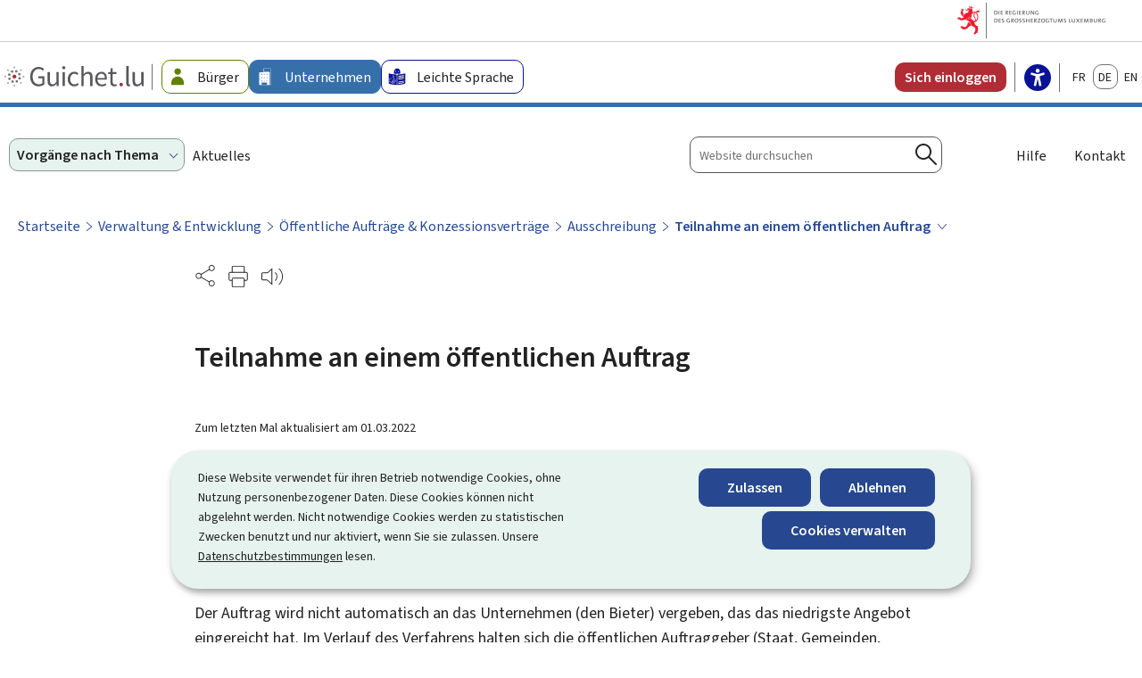

--- FILE ---
content_type: text/html; charset=utf-8
request_url: https://guichet.public.lu/de/entreprises/gestion-juridique-comptabilite/marche-public-concession/appel-offre/participer-marche-public.html
body_size: 50002
content:

<!DOCTYPE HTML>
<html class="no-js" dir="ltr" lang="de">
<head>
  <meta charset="UTF-8"/>
  <script>
    !function (e) {
      var a = e.style
      e.className = 'js' + (void 0 == a.flexWrap && void 0 == a.WebkitFlexWrap && void 0 == a.msFlexWrap ? ' no-flexwrap' : '')
    }(document.documentElement)
  </script>
  <script>
    function cookieExists (name) {
      var cks = document.cookie.split(';');
      for(var i = 0; i < cks.length; i++) {
        if (cks[i].split('=')[0].trim() === name) {
          return true;
        }
      }
    }
    if (!cookieExists('isPublicWebsite')) {
      document.cookie = 'isPublicWebsite=true';
    }
  </script>
  <title>Teilnahme an einem öffentlichen Auftrag - Guichet.lu - Luxembourg</title>
  
  
  <meta name="description" content="Im öffentlichen Auftragswesen wird, von Ausnahmen abgesehen, auf den freien Wettbewerb zurückgegriffen, das heißt, es werden Auftragsbekanntmachungen im Portal für öffentliche Aufträge veröffentlicht.Die Ausarbeitung der Angebotsunterlagen und die anschließende Einreichung des Angebots bilden entscheidende Schritte in den verschiedenen Vergabeverfahren für..."/>
  <meta name="template" content="demarchepage"/>
  <meta http-equiv="X-UA-Compatible" content="IE=edge"/>

  <meta name="viewport" content="width=device-width, initial-scale=1"/>
  
  
  <meta name="to_translate" content="false"/>
<meta name="ctie_filter_not_display_on_gouv" content="false"/>
<meta name="autoDescription" content="true"/>
<meta name="jcr:title" content="Teilnahme an einem öffentlichen Auftrag"/>
<meta name="contentLang" content="de"/>
<meta name="firstReleaseDate" content="2010/12/17 00:00:00"/>
<meta name="ctie_filter_year" content="2010"/>
<meta name="targetAudience" content="tags_cible:guichet2023/business"/>
<meta name="jcr:description" content="Im öffentlichen Auftragswesen wird, von Ausnahmen abgesehen, auf den freien Wettbewerb zurückgegriffen, das heißt, es werden Auftragsbekanntmachungen im Portal für öffentliche Aufträge veröffentlicht.Die Ausarbeitung der Angebotsunterlagen und die anschließende Einreichung des Angebots bilden entscheidende Schritte in den verschiedenen Vergabeverfahren für..."/>
<meta name="lastUpdate" content="2022/03/01 00:00:00"/>
<meta name="ctie_filter_yearmonth" content="2010/12"/>
<meta name="theme" content="tags_theme:guichet2023/management-&amp;-development"/>
<meta name="ctie_filter_language" content="de"/>
<meta name="keyword" content="Teilnahme an einem öffentlichen Auftrag"/>

  

  

  
  <meta property="og:type" content="article"/>
  <meta property="og:title" content="Teilnahme an einem öffentlichen Auftrag"/>
  <meta property="og:description" content="Im öffentlichen Auftragswesen wird, von Ausnahmen abgesehen, auf den freien Wettbewerb zurückgegriffen, das heißt, es werden Auftragsbekanntmachungen im Portal für öffentliche Aufträge veröffentlicht.Die Ausarbeitung der Angebotsunterlagen und die anschließende Einreichung des Angebots bilden entscheidende Schritte in den verschiedenen Vergabeverfahren für..."/>
  <meta property="og:url" content="http://guichet.public.lu/de/entreprises/gestion-juridique-comptabilite/marche-public-concession/appel-offre/participer-marche-public.html"/>
  <meta property="og:image" content="http://guichet.public.lu/etc.clientlibs/guichet2023/clientlibs/base/resources/images/share/de/sharedFB.png"/>
  <meta property="og:image:type" content="image/png"/>

  <meta property="externalUrl" content="http://guichet.public.lu/de/entreprises/gestion-juridique-comptabilite/marche-public-concession/appel-offre/participer-marche-public.html"/>
  <meta property="twitter:card" content="summary"/>
  <meta property="twitter:title" content="Teilnahme an einem öffentlichen Auftrag"/>
  <meta property="twitter:description" content="Im öffentlichen Auftragswesen wird, von Ausnahmen abgesehen, auf den freien Wettbewerb zurückgegriffen, das heißt, es werden Auftragsbekanntmachungen im Portal für öffentliche Aufträge veröffentlicht.Die Ausarbeitung der Angebotsunterlagen und die anschließende Einreichung des Angebots bilden entscheidende Schritte in den verschiedenen Vergabeverfahren für..."/>
  <meta property="twitter:url" content="http://guichet.public.lu/de/entreprises/gestion-juridique-comptabilite/marche-public-concession/appel-offre/participer-marche-public.html"/>
  <meta property="twitter:image" content="http://guichet.public.lu/etc.clientlibs/guichet2023/clientlibs/base/resources/images/share/de/sharedTW.png"/>


  
    
    <meta property="pageId"/>
    
        <meta property="pageType" content="1"/>
    


  
    
    

    

    
    
    
<link rel="stylesheet" href="/etc.clientlibs/guichet2023/clientlibs/clientlib-dependencies.css" type="text/css">
<link rel="stylesheet" href="/etc.clientlibs/guichet2023/clientlibs/base.css" type="text/css">



    

  
    <link rel="apple-touch-icon" sizes="180x180" href="/etc.clientlibs/guichet2023/clientlibs/base/resources/images/favicons/apple-touch-icon.png"/>
    <link rel="icon" type="image/png" sizes="192x192" href="/etc.clientlibs/guichet2023/clientlibs/base/resources/images/favicons/android-chrome-192x192.png"/>
    <link rel="icon" type="image/png" sizes="512x512" href="/etc.clientlibs/guichet2023/clientlibs/base/resources/images/favicons/android-chrome-512x512.png"/>
    <link rel="manifest" href="/etc.clientlibs/guichet2023/clientlibs/base/resources/images/favicons/site.webmanifest"/>
    <meta name="msapplication-TileColor" content="#ffffff"/>
    <meta name="theme-color" content="#ffffff"/>


  
    <meta name="sdg-tag" content="sdg"/>
    <meta name="DC.ISO3166" content="LU"/>
    <meta name="DC.Service" content="assistance;information"/>
    <meta name="policy-code" content="01;P03"/>
    <meta name="DC.Language" content="de"/>
  
  
    
        <script type="opt-in" data-type="application/javascript" data-name="adobedtm" data-src="//assets.adobedtm.com/990f8e50757a/20ed6b4462cd/launch-cd2c7be0162e.min.js" async>
        </script>
    

  <script src="https://cdn.public.lu/modules/readspeaker_r2449/webReader.js"></script>
  <script type="text/javascript">
    window.rsConf = {
      ui: {
        tools: {
          voicesettings: true
        }
      }
    };
  </script>
</head>
<body id="top" class="demarchepage page basicpage ">


    



    





    
        
            
            
    
        

    








    
        
            
            
<div class="skiplinks">
    <nav role="navigation" aria-label="Schnellzugriff">
        <ul>
            
                <li data-href-child="#headernav">
                    <a href="#headernav" data-href="#headernav">Zum Hauptmenü
                        <span aria-hidden="true"></span>
                    </a>
                </li>
            
                <li data-href-child="#headernav-mobile">
                    <a href="#headernav-mobile" data-href="#headernav-mobile">Zum Hauptmenü
                        <span aria-hidden="true"></span>
                    </a>
                </li>
            
                <li data-href-child="#main">
                    <a href="#main" data-href="#main">Zum Inhalt
                        <span aria-hidden="true"></span>
                    </a>
                </li>
            
        </ul>
    </nav>
</div>

    

            
        
    



    


<svg xmlns="http://www.w3.org/2000/svg" class="is-hidden iconset"><symbol id="icon-hierarchy-error" viewBox="0 0 56 43.28"><path d="M51.86 32.37c-.42-7.04-6.27-12.65-13.42-12.65H29V11c2.58-.47 4.55-2.74 4.55-5.45C33.55 2.49 31.06 0 28 0s-5.55 2.49-5.55 5.55c0 1 .28 2 .8 2.86.84 1.39 2.2 2.31 3.75 2.59v8.73h-8.99c-7.11 0-12.94 5.55-13.41 12.54a5.544 5.544 0 0 0-4.59 5.46c0 1 .28 2 .8 2.86 1.02 1.68 2.79 2.69 4.75 2.69 3.06 0 5.55-2.49 5.55-5.55 0-2.7-1.94-4.96-4.5-5.45.46-5.9 5.4-10.56 11.41-10.56h8.99v10.55c-2.58.47-4.55 2.74-4.55 5.45 0 1 .28 2 .8 2.86 1.02 1.68 2.79 2.69 4.75 2.69 3.06 0 5.55-2.49 5.55-5.55 0-2.72-1.97-4.98-4.55-5.45V21.72h9.44c5.99 0 10.91 4.62 11.41 10.49-2.78.3-4.95 2.66-4.95 5.52 0 1.01.28 2 .8 2.86 1.02 1.68 2.79 2.69 4.75 2.69 3.06 0 5.55-2.49 5.55-5.55 0-2.57-1.76-4.73-4.14-5.36ZM24.96 7.38c-.33-.56-.51-1.19-.51-1.83A3.55 3.55 0 1 1 28 9.1c-1.25 0-2.38-.64-3.04-1.72M9.09 37.73a3.55 3.55 0 0 1-3.55 3.55c-1.25 0-2.39-.64-3.04-1.72a3.55 3.55 0 1 1 6.59-1.83m22.45 0a3.55 3.55 0 0 1-3.55 3.55c-1.25 0-2.38-.64-3.04-1.72-.33-.56-.51-1.19-.51-1.83a3.55 3.55 0 0 1 7.1 0m18.9 3.55c-1.25 0-2.38-.64-3.04-1.72-.33-.55-.51-1.19-.51-1.83a3.55 3.55 0 1 1 3.55 3.55"/></symbol><symbol id="icon-home-breadcrumbs" viewBox="0 0 24 24"><path d="M20.1 7.4c.1.1.2.1.4.1.3 0 .5-.2.5-.5V2.5c0-.3-.2-.5-.5-.5H16c-.2 0-.4.1-.5.3s0 .4.1.5zM3 12.6V24h7v-7h4v7h7V12.6l-9-9z"/><path d="M23.9 12.7 12.4 1.1c-.2-.2-.5-.2-.7 0L.1 12.6c-.2.2-.2.5 0 .7s.5.2.7 0L12 2.2l11.1 11.1c.2.2.5.2.7 0 .2-.1.3-.4.1-.6"/></symbol><symbol id="icon-home-error" viewBox="0 0 41.85 44.99"><path d="M39.05 44.99h-14.1V27.37h-7.81v17.62H2.79C1.25 44.99 0 43.74 0 42.2V18.71c0-1.33.58-2.6 1.59-3.47L17.92 1.11a4.61 4.61 0 0 1 6 0l16.33 14.13c1.01.87 1.59 2.14 1.59 3.47V42.2c0 1.54-1.25 2.79-2.79 2.79m-12.1-2h12.1c.44 0 .79-.36.79-.79V18.71c0-.75-.33-1.47-.9-1.96L22.62 2.62c-.97-.83-2.42-.83-3.39 0L2.9 16.75c-.57.49-.9 1.21-.9 1.96V42.2c0 .44.36.79.79.79h12.35V25.37h11.81z"/></symbol><symbol id="icon-search-anchor" viewBox="0 0 24 24"><path d="M9 18c2.1 0 4.1-.7 5.6-2l7.7 7.7c.4.4 1 .4 1.4 0s.4-1 0-1.4L16 14.6c1.2-1.5 2-3.5 2-5.6 0-5-4-9-9-9S0 4 0 9s4 9 9 9M9 2c3.9 0 7 3.1 7 7s-3.1 7-7 7-7-3.1-7-7 3.1-7 7-7"/><g display="none"><g fill="none" stroke="#000" stroke-linejoin="round" stroke-miterlimit="10" display="inline"><circle cx="8.5" cy="8.5" r="8"/><path stroke-linecap="round" d="m14.2 14.2 9.3 9.3"/></g></g></symbol><symbol id="icon-search-button" viewBox="0 0 24 24"><path d="M9 18c2.1 0 4.1-.7 5.6-2l7.7 7.7c.4.4 1 .4 1.4 0s.4-1 0-1.4L16 14.6c1.2-1.5 2-3.5 2-5.6 0-5-4-9-9-9S0 4 0 9s4 9 9 9M9 2c3.9 0 7 3.1 7 7s-3.1 7-7 7-7-3.1-7-7 3.1-7 7-7"/><g display="none"><g fill="none" stroke="#000" stroke-linejoin="round" stroke-miterlimit="10" display="inline"><circle cx="8.5" cy="8.5" r="8"/><path stroke-linecap="round" d="m14.2 14.2 9.3 9.3"/></g></g></symbol><symbol id="icon-email-error" viewBox="0 0 51.5 54"><path d="M6.93 39.13h-1.6C2.39 39.13 0 36.74 0 33.8v-7.03c0-2.94 2.39-5.33 5.33-5.33h1.6c2.94 0 5.33 2.39 5.33 5.33v7.03c0 2.94-2.39 5.33-5.33 5.33m-1.6-15.7c-1.84 0-3.33 1.5-3.33 3.33v7.03c0 1.84 1.5 3.33 3.33 3.33h1.6c1.84 0 3.33-1.5 3.33-3.33v-7.03c0-1.84-1.5-3.33-3.33-3.33zM46.17 39.13h-1.6c-2.94 0-5.33-2.39-5.33-5.33v-7.03c0-2.94 2.39-5.33 5.33-5.33h1.6c2.94 0 5.33 2.39 5.33 5.33v7.03c0 2.94-2.39 5.33-5.33 5.33m-1.6-15.7c-1.84 0-3.33 1.5-3.33 3.33v7.03c0 1.84 1.5 3.33 3.33 3.33h1.6c1.84 0 3.33-1.5 3.33-3.33v-7.03c0-1.84-1.5-3.33-3.33-3.33z"/><path d="M46.28 22.53c-.55 0-1-.45-1-1C45.28 10.76 36.52 2 25.75 2S6.23 10.76 6.23 21.53c0 .55-.45 1-1 1s-1-.45-1-1C4.23 9.66 13.88 0 25.75 0s21.53 9.66 21.53 21.53c0 .55-.45 1-1 1M23.99 54c-.55 0-1-.45-1-1s.45-1 1-1c14.19 0 20.08-8.84 20.08-13.57 0-.55.45-1 1-1s1 .45 1 1c0 6.28-7.02 15.57-22.08 15.57"/></symbol><symbol id="icon-navigation-anchor" viewBox="0 0 24 24"><path d="M2.8 6h18.5c.6 0 1-.4 1-1s-.4-1-1-1H2.8c-.5 0-1 .4-1 1s.5 1 1 1M21.3 9H2.8c-.6 0-1 .4-1 1s.4 1 1 1h18.5c.6 0 1-.4 1-1s-.4-1-1-1M21.3 14H2.8c-.6 0-1 .4-1 1s.4 1 1 1h18.5c.6 0 1-.4 1-1s-.4-1-1-1M21.3 19H2.8c-.6 0-1 .4-1 1s.4 1 1 1h18.5c.6 0 1-.4 1-1s-.4-1-1-1"/></symbol><symbol id="icon-navigation-close" viewBox="0 0 24 24"><path d="M13.4 12 23.7 1.7c.4-.4.4-1 0-1.4s-1-.4-1.4 0L12 10.6 1.7.3C1.3-.1.7-.1.3.3s-.4 1 0 1.4L10.6 12 .3 22.3c-.4.4-.4 1 0 1.4.2.2.4.3.7.3s.5-.1.7-.3L12 13.4l10.3 10.3c.2.2.5.3.7.3.3 0 .5-.1.7-.3.4-.4.4-1 0-1.4z"/><g display="none"><g fill="none" stroke="#000" stroke-linecap="round" stroke-linejoin="round" stroke-miterlimit="10" display="inline"><path d="m.5.5 23 23M23.5.5l-23 23"/></g></g></symbol><symbol id="icon-subnav-anchor" viewBox="0 0 24 24"><path d="M23 11H13V1c0-.6-.4-1-1-1s-1 .4-1 1v10H1c-.6 0-1 .4-1 1s.4 1 1 1h10v10c0 .6.4 1 1 1s1-.4 1-1V13h10c.6 0 1-.4 1-1s-.4-1-1-1"/></symbol><symbol id="icon-subnav-close" viewBox="0 0 24 24"><path d="M13.4 12 23.7 1.7c.4-.4.4-1 0-1.4s-1-.4-1.4 0L12 10.6 1.7.3C1.3-.1.7-.1.3.3s-.4 1 0 1.4L10.6 12 .3 22.3c-.4.4-.4 1 0 1.4.2.2.4.3.7.3s.5-.1.7-.3L12 13.4l10.3 10.3c.2.2.5.3.7.3.3 0 .5-.1.7-.3.4-.4.4-1 0-1.4z"/><g display="none"><g fill="none" stroke="#000" stroke-linecap="round" stroke-linejoin="round" stroke-miterlimit="10" display="inline"><path d="m.5.5 23 23M23.5.5l-23 23"/></g></g></symbol><symbol id="icon-close" viewBox="0 0 24 24"><path d="M13.4 12 23.7 1.7c.4-.4.4-1 0-1.4s-1-.4-1.4 0L12 10.6 1.7.3C1.3-.1.7-.1.3.3s-.4 1 0 1.4L10.6 12 .3 22.3c-.4.4-.4 1 0 1.4.2.2.4.3.7.3s.5-.1.7-.3L12 13.4l10.3 10.3c.2.2.5.3.7.3.3 0 .5-.1.7-.3.4-.4.4-1 0-1.4z"/><g display="none"><g fill="none" stroke="#000" stroke-linecap="round" stroke-linejoin="round" stroke-miterlimit="10" display="inline"><path d="m.5.5 23 23M23.5.5l-23 23"/></g></g></symbol><symbol id="icon-langswitch" viewBox="0 0 24 24"><path d="M21.1 4.2c-.5 1.3-1.4 3.5-2.9 4.2q-.15.15-.3 0c-1.1-.3-2.1.1-2.7.4.2.3.5.8.7 1.8.2.1.6 0 .8-.1s.4-.1.6.1c1.2 1.2-.4 2.8-1.3 3.8l-.5.5.1.1c.2.2.5.5.6.9 0 .3-.1.6-.4.8-.5.5-1 .8-1.4 1-.1 1.7-1.4 2.7-3.5 2.7-1 0-2-2.5-2-3 0-.4.2-.7.3-1 .1-.2.2-.4.2-.5 0-.2-.4-.7-.9-1.1-.1-.1-.1-.2-.1-.4 0-.4-.1-.7-.2-.9-.3-.2-.8-.2-1.5-.2h-.8c-1.6 0-2-1.6-2-2.5 0-.2 0-3.9 2.9-4.5 1.3-.3 2.2-.2 2.7.2.3.4.4.6.5.7.5.4 1.5.2 2.3 0 .3-.1.5-.1.8-.2.1-.8.1-1.7 0-2-.6.3-1.2.3-1.7 0q-.75-.45-.9-1.5C10.4 2.1 13.1.9 15 .3c-1-.3-2-.4-3.1-.4C5.4 0 0 5.4 0 12s5.4 12 12 12 12-5.4 12-12c0-3-1.1-5.7-2.9-7.8"/></symbol><symbol id="icon-back-to-top" viewBox="0 0 24 24"><path d="M1.5 19.5c-.2 0-.4-.1-.6-.2-.4-.3-.5-1-.1-1.4l10.5-13c.2-.2.5-.4.8-.4s.6.1.8.4l11 13c.4.4.3 1.1-.1 1.4-.4.4-1.1.3-1.4-.1L12 7.1l-9.7 12c-.2.3-.5.4-.8.4"/></symbol><symbol id="icon-langswitch-button" viewBox="0 0 24 24"><path d="M12 19.5c-.3 0-.6-.1-.8-.4l-11-13c-.4-.4-.3-1.1.1-1.4.4-.4 1.1-.3 1.4.1L12 17 22.2 4.9c.4-.4 1-.5 1.4-.1s.5 1 .1 1.4l-11 13c-.1.2-.4.3-.7.3"/></symbol><symbol id="icon-dropdown-button" viewBox="0 0 24 24"><path d="M12 19.5c-.3 0-.6-.1-.8-.4l-11-13c-.4-.4-.3-1.1.1-1.4.4-.4 1.1-.3 1.4.1L12 17 22.2 4.9c.4-.4 1-.5 1.4-.1s.5 1 .1 1.4l-11 13c-.1.2-.4.3-.7.3"/></symbol><symbol id="icon-previous-pagination" viewBox="0 0 24 24"><path d="M18.5 24c-.2 0-.5-.1-.6-.2l-13-11c-.2-.2-.4-.5-.4-.8s.1-.6.4-.8l13-11c.4-.4 1.1-.3 1.4.1.4.4.3 1.1-.1 1.4L7 12l12.1 10.2c.4.4.5 1 .1 1.4-.1.3-.4.4-.7.4"/></symbol><symbol id="icon-next-pagination" viewBox="0 0 24 24"><path d="M5.5 24c-.3 0-.6-.1-.8-.4-.4-.4-.3-1.1.1-1.4L17 12 4.9 1.8c-.4-.4-.5-1-.1-1.4s1-.5 1.4-.1l13 11c.2.2.4.5.4.8s-.1.6-.4.8l-13 11c-.2 0-.5.1-.7.1"/></symbol><symbol id="icon-remove-shop" viewBox="0 0 24 24"><path d="m17.2 12 6.7-6.6c.1-.1.1-.3.1-.4s-.1-.3-.1-.4L19.4.1c-.1 0-.2-.1-.4-.1-.1 0-.3.1-.4.1L12 6.8 5.4.1C5.3 0 5.2 0 5 0c-.1 0-.2 0-.3.1L.2 4.6c-.2.2-.2.5 0 .7L6.8 12 .1 18.6c-.2.2-.2.5 0 .7l4.5 4.5c.1.1.3.2.4.2s.3-.1.4-.1l6.7-6.6 6.6 6.7h.3c.1 0 .3 0 .4-.1l4.5-4.5c.2-.2.2-.5 0-.7z"/><g display="none"><path fill="none" stroke="#000" stroke-linecap="round" stroke-linejoin="round" stroke-miterlimit="10" d="m7.5 12-7 7L5 23.5l7-7 7 7 4.5-4.5-7-7 7-7L19 .5l-7 7-7-7L.5 5z" display="inline"/></g></symbol><symbol id="icon-book-download" viewBox="0 0 24 24"><g><path d="M19.5 4h-13C5.7 4 5 3.3 5 2.5S5.7 1 6.5 1h13c.3 0 .5-.2.5-.5s-.2-.5-.5-.5h-13C5.1 0 4 1.1 4 2.5v14C4 17.9 5.1 19 6.5 19H11v-7c0-.8.7-1.5 1.5-1.5s1.5.7 1.5 1.5v7h5.5c.3 0 .5-.2.5-.5v-14c0-.3-.2-.5-.5-.5"/><path d="M15.4 20.6s-.1 0 0 0c-.2-.2-.5-.2-.7 0l-1.1 1.1-.6.6V12c0-.3-.2-.5-.5-.5s-.5.2-.5.5v10.3l-.5-.5-1.1-1.1s-.1-.1-.2-.1h-.4c-.1 0-.1.1-.2.1 0 0-.1.1-.1.2v.4c0 .1.1.1.1.2l1.7 1.7.8.8.1.1h.4c.1 0 .1-.1.2-.1l.8-.8 1.7-1.7s.1-.1.1-.2v-.7M6.5 2c-.3 0-.5.2-.5.5s.2.5.5.5h12c.3 0 .5-.2.5-.5s-.2-.5-.5-.5z"/></g><g display="none"><g fill="none" stroke="#000" stroke-linecap="round" stroke-linejoin="round" stroke-miterlimit="10" display="inline"><path d="M9.5 18.5h-3c-1.1 0-2-.9-2-2V3"/><path d="M19.5.5h-13c-1.1 0-2 .9-2 2s.9 2 2 2h13v14h-4M12.5 12v11.5M12.5 12v11.5M15 21l-2.5 2.5L10 21M6.5 2.5h12"/></g></g></symbol><symbol id="icon-book-order" viewBox="0 0 24 24"><g><path d="M12 18c0-.3.1-.7.2-1H8.4l-.2-1h4.3c1-2.3 3.3-4 6-4 1.2 0 2.4.4 3.4 1L24 6.7c.1-.2 0-.3-.1-.5-.1-.1-.2-.2-.4-.2H5.8L4.5.4C4.4.2 4.2 0 4 0H.5C.2 0 0 .2 0 .5s.2.5.5.5h3.1l3.8 16.1c-.8.3-1.4 1-1.4 1.9 0 1.1.9 2 2 2s2-.9 2-2c0-.4-.1-.7-.3-1z"/><path d="M18.5 13c-3 0-5.5 2.5-5.5 5.5s2.5 5.5 5.5 5.5 5.5-2.5 5.5-5.5-2.5-5.5-5.5-5.5m2.5 6h-2v2c0 .3-.2.5-.5.5s-.5-.2-.5-.5v-2h-2c-.3 0-.5-.2-.5-.5s.2-.5.5-.5h2v-2c0-.3.2-.5.5-.5s.5.2.5.5v2h2c.3 0 .5.2.5.5s-.2.5-.5.5"/></g><g display="none"><g fill="none" stroke="#000" stroke-linejoin="round" stroke-miterlimit="10" display="inline"><g stroke-linecap="round"><circle cx="8" cy="19" r="1.5"/><path d="M.5.5H4l4 17h4"/><path d="m22 11 1.5-4.5h-18M7.3 14.5H12"/></g><circle cx="18.5" cy="18.5" r="5"/><path stroke-linecap="round" d="M21 18.5h-5M18.5 21v-5"/></g></g></symbol><symbol id="icon-logo-facebook" viewBox="0 0 18 16.5"><path d="m12.62 9.23.43-2.82h-2.7V4.58c-.07-.77.5-1.46 1.28-1.53h1.53V.67c-.72-.12-1.45-.18-2.18-.19a3.445 3.445 0 0 0-3.69 3.17c-.02.21-.01.42 0 .62v2.15H4.82v2.82h2.47v6.81h3.04V9.24h2.27Z" data-name="facebook"/></symbol><symbol id="icon-logo-google-plus" viewBox="0 0 24 24"><g><path d="M11.4 12.9c-.7-.5-1.4-1.3-1.4-1.5 0-.4 0-.6 1-1.4 1.2-1 1.9-2.2 1.9-3.6 0-1.2-.4-2.3-1-3h.5c.1 0 .2 0 .3-.1l1.4-1c.2-.1.2-.3.2-.5-.1-.2-.2-.3-.5-.3H7.6c-.7 0-1.3.1-2 .3-2.2.8-3.8 2.7-3.8 4.7 0 2.8 2.1 4.8 5 4.9-.1.2-.1.4-.1.6q0 .6.3 1.2h-.1c-2.7 0-5.2 1.3-6.1 3.3-.2.5-.4 1-.4 1.6 0 .5.1 1 .4 1.4.6 1 1.8 1.9 3.5 2.3.9.2 1.8.3 2.8.3.9 0 1.7-.1 2.5-.3 2.4-.7 4-2.5 4-4.5.1-2-.5-3.2-2.2-4.4m-7.7 4.5c0-1.4 1.8-2.7 3.9-2.7h.1c.5 0 .9.1 1.3.2.1.1.3.2.4.3 1 .7 1.6 1.1 1.8 1.8 0 .2.1.3.1.5 0 1.8-1.3 2.7-4 2.7-2.1 0-3.6-1.2-3.6-2.8M5.6 3.9c.3-.4.8-.6 1.2-.6h.1c1.3 0 2.6 1.5 2.9 3.3.1 1-.1 2-.6 2.5-.4.5-.8.7-1.3.7C6.5 9.7 5.2 8.2 5 6.4c-.2-1 0-1.9.6-2.5M23.5 9.5h-3v-3h-2v3h-3v2h3v3h2v-3h3z"/></g><g display="none"><g fill="none" stroke="#000" stroke-linejoin="round" stroke-miterlimit="10" display="inline"><path d="M11.4 12.9c-.7-.5-1.4-1.3-1.4-1.5 0-.4 0-.6 1-1.4 1.2-1 1.9-2.2 1.9-3.6 0-1.2-.4-2.3-1-3h.5c.1 0 .2 0 .3-.1l1.4-1c.2-.1.2-.3.2-.5-.1-.2-.2-.3-.5-.3H7.6c-.7 0-1.3.1-2 .3-2.2.8-3.8 2.7-3.8 4.7 0 2.8 2.1 4.8 5 4.9-.1.2-.1.4-.1.6q0 .6.3 1.2h-.1c-2.7 0-5.2 1.3-6.1 3.3-.2.5-.4 1-.4 1.6 0 .5.1 1 .4 1.4.6 1 1.8 1.9 3.5 2.3.9.2 1.8.3 2.8.3.9 0 1.7-.1 2.5-.3 2.4-.7 4-2.5 4-4.5.1-2-.5-3.2-2.2-4.4zm-7.7 4.5c0-1.4 1.8-2.7 3.9-2.7h.1c.5 0 .9.1 1.3.2.1.1.3.2.4.3 1 .7 1.6 1.1 1.8 1.8 0 .2.1.3.1.5 0 1.8-1.3 2.7-4 2.7-2.1 0-3.6-1.2-3.6-2.8zM5.6 3.9c.3-.4.8-.6 1.2-.6h.1c1.3 0 2.6 1.5 2.9 3.3.1 1-.1 2-.6 2.5-.4.5-.8.7-1.3.7C6.5 9.7 5.2 8.2 5 6.4c-.2-1 0-1.9.6-2.5zM23.5 9.5h-3v-3h-2v3h-3v2h3v3h2v-3h3z"/></g></g></symbol><symbol id="icon-logo-linkedin" viewBox="0 0 18 16.5"><path d="M4.59 16.25H1.27V5.57h3.32zM2.93 4.11C1.86 4.11 1 3.25.99 2.19c0-1.07.86-1.93 1.92-1.94 1.07 0 1.93.86 1.94 1.92 0 1.06-.86 1.93-1.92 1.94m14.08 12.14H13.7v-5.2c0-1.24-.02-2.83-1.73-2.83s-1.99 1.35-1.99 2.74v5.29H6.66V5.57h3.18v1.46h.05a3.47 3.47 0 0 1 3.14-1.72c3.36 0 3.97 2.21 3.97 5.08v5.87Z" data-name="linkedin"/></symbol><symbol id="icon-logo-rss" viewBox="0 0 24 24"><g><path d="M12.5 24h-1c0-6.4-5.2-11.5-11.5-11.5v-1c6.9 0 12.5 5.6 12.5 12.5M0 18.5V24h5.5c0-3.4-2.1-5.5-5.5-5.5"/><path d="M20 24h-1C19 13.5 10.5 5 0 5V4c11 0 20 9 20 20"/></g><g display="none"><g fill="none" stroke="#000" stroke-linejoin="round" stroke-miterlimit="10" display="inline"><path d="M0 12c6.6 0 12 5.4 12 12M5 23.5C5 21 3 19 .5 19v4.5zM0 4.5c10.8 0 19.5 8.7 19.5 19.5"/></g></g></symbol><symbol id="icon-logo-twitter" viewBox="0 0 66.57 68.03"><path d="M39.62 28.81 64.4 0h-5.87L37.01 25.01 19.82 0H0l25.99 37.82L0 68.03h5.87l22.72-26.41 18.15 26.41h19.82L39.61 28.81Zm-8.04 9.35-2.63-3.77L7.99 4.42h9.02l16.91 24.19 2.63 3.77 21.98 31.44h-9.02L31.57 38.17Z"/></symbol><symbol id="icon-logo-email" viewBox="0 0 50 55"><path d="M24 55C12.37 55 0 46.12 0 29.67 0 15.08 10.6 0 28.33 0 44.3 0 50 12.91 50 25c0 10.03-4.24 16.02-11.33 16.02-1.95 0-3.48-.6-4.53-1.78-1.26-1.41-1.68-3.51-1.72-5.68C30.26 36.99 26.48 41 20.67 41c-4.16 0-6.93-2.38-8.02-6.88-1.16-4.82.24-10.01 3.75-13.87 3.75-4.12 10.31-8.31 20.26-4.86.5.17.78.71.63 1.22-.02.06-1.7 6.07-2.5 11.93 0 .03 0 .07-.01.1l-.15 1.2c-.3 2.64-.52 6.36 1 8.06.67.75 1.66 1.11 3.04 1.11 5.93 0 9.33-5.11 9.33-14.02 0-3.84-.95-23-19.67-23C11.85 2 2 16.07 2 29.67 2 46.79 15.16 53 24 53c6.94 0 11.77-2.83 11.82-2.86a1.004 1.004 0 0 1 1.03 1.72C36.64 51.99 31.53 55 24 55m5.64-38.87c-5.44 0-9.29 2.75-11.76 5.47-3.07 3.37-4.3 7.88-3.29 12.06.87 3.6 2.85 5.35 6.07 5.35 8.08 0 11.78-9.75 12.15-10.77.64-4.66 1.79-9.3 2.3-11.24-1.98-.6-3.81-.86-5.48-.86Z"/></symbol><symbol id="icon-logo-print" viewBox="0 0 48.9 55"><path d="M45.24 38.26h-4.6c-.55 0-1-.45-1-1s.45-1 1-1h4.6c.91 0 1.66-.74 1.66-1.66V19.37c0-.91-.74-1.66-1.66-1.66H3.66c-.91 0-1.66.74-1.66 1.66V34.6c0 .91.74 1.66 1.66 1.66h4.15c.55 0 1 .45 1 1s-.45 1-1 1H3.66C1.64 38.26 0 36.62 0 34.6V19.37c0-2.02 1.64-3.66 3.66-3.66h41.59c2.02 0 3.66 1.64 3.66 3.66V34.6c0 2.02-1.64 3.66-3.66 3.66Z"/><path d="M39.93 17.69c-.55 0-1-.45-1-1V3.34c0-.74-.6-1.34-1.35-1.34H11.32c-.74 0-1.35.6-1.35 1.34v13.35c0 .55-.45 1-1 1s-1-.45-1-1V3.34C7.97 1.5 9.47 0 11.32 0h26.27c1.84 0 3.35 1.5 3.35 3.34v13.35c0 .55-.45 1-1 1ZM37.44 55H11.47c-1.93 0-3.49-1.57-3.49-3.49V33.98c0-1.93 1.57-3.49 3.49-3.49h25.97c1.93 0 3.49 1.57 3.49 3.49v17.53c0 1.93-1.57 3.49-3.49 3.49M11.47 32.49c-.82 0-1.49.67-1.49 1.49v17.53c0 .82.67 1.49 1.49 1.49h25.97c.82 0 1.49-.67 1.49-1.49V33.98c0-.82-.67-1.49-1.49-1.49z"/></symbol><symbol id="icon-logo-readspeaker" viewBox="0 0 53.99 42.75"><path d="M44.87 42c-.26 0-.51-.1-.71-.29a.996.996 0 0 1 0-1.41c10.43-10.43 10.43-27.4 0-37.84a.996.996 0 1 1 1.41-1.41c11.21 11.21 11.21 29.45 0 40.66-.19.2-.45.29-.71.29Zm-9.81-9.81c-.26 0-.51-.1-.71-.29a.996.996 0 0 1 0-1.41c5.02-5.02 5.02-13.19 0-18.21a.996.996 0 1 1 1.41-1.41c5.8 5.8 5.8 15.24 0 21.04-.2.2-.45.29-.71.29ZM27.57 42.75 13.94 30.94H3.44C1.55 30.94 0 29.4 0 27.51V14.36c0-1.89 1.54-3.44 3.44-3.44h11.51L27.57 0zM3.44 12.93c-.79 0-1.44.64-1.44 1.44v13.15c0 .79.64 1.43 1.44 1.43h11.24l10.89 9.43v-34l-9.88 8.55z"/></symbol><symbol id="icon-logo-link" viewBox="0 0 48.16 54"><path d="M34.68 43.98c-.17 0-.34-.04-.5-.13l-21.21-12.2a1.01 1.01 0 0 1-.37-1.37c.28-.48.89-.64 1.37-.37l21.21 12.2c.48.28.64.89.37 1.37-.19.32-.52.5-.87.5M13.41 25a.995.995 0 0 1-.52-1.85l21.35-12.87c.47-.29 1.09-.13 1.37.34s.13 1.09-.34 1.37L13.92 24.86c-.16.1-.34.14-.52.14Z"/><path d="M7.69 35.13C3.45 35.13 0 31.68 0 27.44s3.45-7.69 7.69-7.69c2.71 0 5.17 1.39 6.58 3.72.29.47.13 1.09-.34 1.37a.995.995 0 0 1-1.37-.34 5.65 5.65 0 0 0-4.86-2.75c-3.14 0-5.69 2.55-5.69 5.69s2.55 5.69 5.69 5.69c2.02 0 3.91-1.09 4.92-2.85.28-.48.89-.64 1.37-.37.48.28.64.89.37 1.37a7.7 7.7 0 0 1-6.66 3.85Z"/><path d="M13.48 31.78c-.17 0-.34-.04-.5-.13a1.01 1.01 0 0 1-.37-1.37c.5-.87.76-1.84.76-2.83s-.28-2.04-.82-2.93a.995.995 0 0 1 .34-1.37.995.995 0 0 1 1.37.34c.73 1.2 1.11 2.57 1.11 3.97s-.36 2.66-1.03 3.83c-.19.32-.52.5-.87.5ZM40.48 15.37c-2.71 0-5.17-1.39-6.58-3.72a7.63 7.63 0 0 1-1.11-3.97c0-4.24 3.45-7.69 7.69-7.69s7.69 3.45 7.69 7.69-3.45 7.69-7.69 7.69m0-13.37c-3.14 0-5.69 2.55-5.69 5.69 0 1.03.28 2.04.82 2.93a5.63 5.63 0 0 0 4.86 2.75c3.14 0 5.69-2.55 5.69-5.69s-2.55-5.69-5.69-5.69ZM40.48 54c-4.24 0-7.69-3.45-7.69-7.69a7.698 7.698 0 0 1 7.69-7.68c4.24 0 7.69 3.45 7.69 7.69s-3.45 7.69-7.69 7.69Zm-4.92-10.52c-.5.86-.76 1.84-.76 2.83 0 3.13 2.55 5.69 5.69 5.69s5.69-2.55 5.69-5.69-2.55-5.69-5.69-5.69c-2.02 0-3.91 1.09-4.92 2.85Z"/></symbol><symbol id="icon-logo-youtube" viewBox="0 0 24 24"><path d="M20.1 4H3.9C1.8 4 0 5.8 0 7.9V17c0 2.2 1.8 4 3.9 4H20c2.2 0 3.9-1.8 3.9-3.9V7.9C24 5.8 22.2 4 20.1 4m-3.6 8.5-6.8 4.3c-.1.1-.2.1-.3.1s-.2 0-.2-.1c-.1 0-.2-.2-.2-.4V7.8c0-.2.1-.4.3-.4.2-.1.4-.1.5 0l6.8 4.3c.1.1.2.3.2.4s-.1.3-.3.4"/><g display="none"><path fill="none" stroke="#000" stroke-linejoin="round" stroke-miterlimit="10" d="M23.5 7.9c0-1.9-1.5-3.4-3.4-3.4H3.9C2 4.5.5 6 .5 7.9V17c0 1.9 1.5 3.4 3.4 3.4H20c1.9 0 3.4-1.5 3.4-3.4l.1-9.1zm-14 8.5V7.8l6.8 4.3z" display="inline"/></g></symbol><symbol id="icon-external-link" viewBox="0 0 24 24"><path d="M17 12.5c-.6 0-1 .4-1 1V19H5V8h5.5c.6 0 1-.4 1-1s-.4-1-1-1H4c-.6 0-1 .4-1 1v13c0 .6.4 1 1 1h13c.6 0 1-.4 1-1v-6.5c0-.6-.4-1-1-1"/><path d="M20.9 3.6c-.1-.2-.3-.4-.5-.5-.1-.1-.3-.1-.4-.1h-6c-.6 0-1 .4-1 1s.4 1 1 1h3.6L6.8 15.8c-.4.4-.4 1 0 1.4.2.2.5.3.7.3s.5-.1.7-.3L19 6.4V10c0 .6.4 1 1 1s1-.4 1-1V4c0-.1 0-.3-.1-.4"/></symbol><symbol id="icon-arrow-left" viewBox="0 0 24 24"><path d="M18.5 24c-.2 0-.5-.1-.6-.2l-13-11c-.2-.2-.4-.5-.4-.8s.1-.6.4-.8l13-11c.4-.4 1.1-.3 1.4.1.4.4.3 1.1-.1 1.4L7 12l12.1 10.2c.4.4.5 1 .1 1.4-.1.3-.4.4-.7.4"/></symbol><symbol id="icon-arrow-right" viewBox="0 0 24 24"><path d="M5.5 24c-.3 0-.6-.1-.8-.4-.4-.4-.3-1.1.1-1.4L17 12 4.9 1.8c-.4-.4-.5-1-.1-1.4s1-.5 1.4-.1l13 11c.2.2.4.5.4.8s-.1.6-.4.8l-13 11c-.2 0-.5.1-.7.1"/></symbol><symbol id="icon-album-infos-download" viewBox="0 0 24 24"><path d="M11.6 18.9c.1.1.2.1.4.1.1 0 .3-.1.4-.1l7-7c.1-.1.2-.4.1-.5-.1-.3-.3-.4-.5-.4h-3V.5c0-.3-.2-.5-.5-.5h-7c-.3 0-.5.2-.5.5V11H5c-.2 0-.4.1-.5.3s0 .4.1.5z"/><path d="M23 17.5c-.6 0-1 .4-1 1V22H2v-3.5c0-.6-.4-1-1-1s-1 .4-1 1V23c0 .6.4 1 1 1h22c.6 0 1-.4 1-1v-4.5c0-.6-.4-1-1-1"/></symbol><symbol id="icon-slideshow-download" viewBox="0 0 24 24"><path d="M11.6 18.9c.1.1.2.1.4.1.1 0 .3-.1.4-.1l7-7c.1-.1.2-.4.1-.5-.1-.3-.3-.4-.5-.4h-3V.5c0-.3-.2-.5-.5-.5h-7c-.3 0-.5.2-.5.5V11H5c-.2 0-.4.1-.5.3s0 .4.1.5z"/><path d="M23 17.5c-.6 0-1 .4-1 1V22H2v-3.5c0-.6-.4-1-1-1s-1 .4-1 1V23c0 .6.4 1 1 1h22c.6 0 1-.4 1-1v-4.5c0-.6-.4-1-1-1"/></symbol><symbol id="icon-gallery-album-download" viewBox="0 0 24 24"><path d="M11.6 18.9c.1.1.2.1.4.1.1 0 .3-.1.4-.1l7-7c.1-.1.2-.4.1-.5-.1-.3-.3-.4-.5-.4h-3V.5c0-.3-.2-.5-.5-.5h-7c-.3 0-.5.2-.5.5V11H5c-.2 0-.4.1-.5.3s0 .4.1.5z"/><path d="M23 17.5c-.6 0-1 .4-1 1V22H2v-3.5c0-.6-.4-1-1-1s-1 .4-1 1V23c0 .6.4 1 1 1h22c.6 0 1-.4 1-1v-4.5c0-.6-.4-1-1-1"/></symbol><symbol id="icon-gallery-album-category" viewBox="0 0 24 24"><path d="M.5 0C.4 0 .2.1.1.2c0 0-.1.2-.1.3V9c0 .1.1.3.1.4l14.5 14.5c.2.1.3.1.4.1h.1c.2 0 .3-.2.4-.3l1.9-6.2 6.2-1.9c.2-.1.3-.2.3-.4s0-.4-.1-.5L9.3.2C9.3.1 9.1 0 9 0zm5 8C4.1 8 3 6.9 3 5.5S4.1 3 5.5 3 8 4.1 8 5.5 6.9 8 5.5 8"/></symbol><symbol id="icon-box-organization-address" viewBox="0 0 24 24"><path d="M12 0C7.6 0 4 3.6 4 8c0 4.2 7.3 15.3 7.6 15.8.1.1.2.2.4.2s.3-.1.4-.2C12.7 23.3 20 12.3 20 8c0-4.4-3.6-8-8-8m0 11.5c-1.9 0-3.5-1.6-3.5-3.5s1.6-3.5 3.5-3.5 3.5 1.6 3.5 3.5-1.6 3.5-3.5 3.5"/></symbol><symbol id="icon-box-organization-phone" viewBox="0 0 24 24"><g><path d="M17.5 15.6c0-.2-.1-.4-.2-.5L16 13.7c-.2-.2-.3-.2-.5-.2s-.5.1-.7.3l-.5.5c-.2.2-.5.2-.7 0-1.5-1.2-2.9-2.6-4.1-4.1-.2-.2-.1-.5 0-.7L10 9q.3-.3.3-.6c0-.2-.1-.4-.2-.5L8.9 6.7c-.1-.2-.3-.2-.5-.2q-.3 0-.6.3l-.8.8c-.5.5-.7 1.3-.3 1.8 2 3.2 4.7 5.9 7.9 7.9.5.3 1.3.2 1.8-.3l.3-.3.5-.5q.3-.3.3-.6"/><path d="M12 0C5.4 0 0 5.4 0 12s5.4 12 12 12 12-5.4 12-12S18.6 0 12 0m8.4 17.8c-.2.2-.5.3-.7.1s-.3-.5-.1-.7c1.1-1.5 1.6-3.3 1.6-5.2 0-5.1-4.1-9.2-9.2-9.2S2.8 6.9 2.8 12s4.1 9.2 9.2 9.2c2.4 0 4-.6 4.6-1.8.3-.5.3-1.1.3-1.5-.5.4-1 .6-1.6.6-.4 0-.9-.1-1.2-.3-3.3-2.1-6.1-4.9-8.2-8.2-.6-1-.5-2.3.4-3.1l.8-.8c.7-.7 1.9-.8 2.5-.1l1.3 1.3c.3.3.5.8.5 1.3s-.2.9-.6 1.3l-.1.1q1.5 1.8 3.3 3.3l.2-.2c.7-.7 1.9-.7 2.5-.1l1.3 1.3c.3.3.5.8.5 1.3s-.2.9-.6 1.3l-.2.2c.2.6.3 1.6-.1 2.5-.5 1.2-1.9 2.6-5.6 2.6-5.6 0-10.2-4.6-10.2-10.2S6.4 1.8 12 1.8 22.2 6.4 22.2 12c0 2.1-.6 4.1-1.8 5.8"/></g><g display="none"><g fill="none" stroke="#000" stroke-linecap="round" stroke-linejoin="round" stroke-miterlimit="10" display="inline"><path d="M10.2 9c.6-.6.7-1.6.1-2.2L8.8 5.3c-.6-.6-1.6-.5-2.2.1l-.9 1c-.8.8-1 2-.4 2.9 2.4 3.8 5.7 7.1 9.5 9.5.9.6 2.1.4 2.9-.4l.9-.9c.6-.6.7-1.6.1-2.2l-1.5-1.5c-.6-.6-1.5-.5-2.2.1l-.6.6c-1.7-1.4-3.4-3-4.7-4.7z"/><path d="M18 18c.5.5 1.6 5.5-6 5.5C5.6 23.5.5 18.4.5 12S5.6.5 12 .5 23.5 5.6 23.5 12c0 2.4-.7 4.7-2 6.5"/></g></g></symbol><symbol id="icon-box-organization-fax" viewBox="0 0 24 24"><path d="M0 7.5v13c0 .8.7 1.5 1.5 1.5H2V6h-.5C.7 6 0 6.7 0 7.5M7.5 3H6V.5c0-.3-.2-.5-.5-.5S5 .2 5 .5v2.6c-1.1.2-2 1.2-2 2.4v16C3 22.9 4.1 24 5.5 24h2c1.4 0 2.5-1.1 2.5-2.5v-16C10 4.1 8.9 3 7.5 3M21.5 6H11v16h10.5c.8 0 1.5-.7 1.5-1.5v-13c0-.8-.7-1.5-1.5-1.5M14 18h-1v-1h1zm0-2h-1v-1h1zm0-2h-1v-1h1zm3 4h-1v-1h1zm0-2h-1v-1h1zm0-2h-1v-1h1zm3 4h-1v-1h1zm0-2h-1v-1h1zm0-2h-1v-1h1zm0-3.5c0 .3-.2.5-.5.5h-6c-.3 0-.5-.2-.5-.5v-2c0-.3.2-.5.5-.5h6c.3 0 .5.2.5.5z"/><path d="M22 6.5h-1V2.7L18.8 1H13v5.5h-1v-6c0-.3.2-.5.5-.5H19c.1 0 .2 0 .3.1l2.5 2c.1.1.2.2.2.4z"/><path d="M14 2h3.5v1H14zM14 4h6v1h-6z"/></symbol><symbol id="icon-box-organization-email" viewBox="0 0 24 24"><g><path d="m22.7 5-10.4 8.4c-.1.1-.2.1-.3.1s-.2 0-.3-.1L1.3 5c-.2.3-.3.6-.3 1v11c0 1.1.9 2 2 2h18c1.1 0 2-.9 2-2V6c0-.4-.1-.7-.3-1"/><path d="M22 4.3c-.3-.2-.6-.3-1-.3H3c-.4 0-.7.1-1 .3l10 8.1z"/></g><g display="none"><g fill="none" stroke="#000" stroke-linecap="round" stroke-linejoin="round" stroke-miterlimit="10" display="inline"><path d="M22.5 17c0 .8-.7 1.5-1.5 1.5H3c-.8 0-1.5-.7-1.5-1.5V6c0-.8.7-1.5 1.5-1.5h18c.8 0 1.5.7 1.5 1.5z"/><path d="m22 5-10 8L2 5"/></g></g></symbol><symbol id="icon-geoportail-phone" viewBox="0 0 24 24"><g><path d="M17.5 15.6c0-.2-.1-.4-.2-.5L16 13.7c-.2-.2-.3-.2-.5-.2s-.5.1-.7.3l-.5.5c-.2.2-.5.2-.7 0-1.5-1.2-2.9-2.6-4.1-4.1-.2-.2-.1-.5 0-.7L10 9q.3-.3.3-.6c0-.2-.1-.4-.2-.5L8.9 6.7c-.1-.2-.3-.2-.5-.2q-.3 0-.6.3l-.8.8c-.5.5-.7 1.3-.3 1.8 2 3.2 4.7 5.9 7.9 7.9.5.3 1.3.2 1.8-.3l.3-.3.5-.5q.3-.3.3-.6"/><path d="M12 0C5.4 0 0 5.4 0 12s5.4 12 12 12 12-5.4 12-12S18.6 0 12 0m8.4 17.8c-.2.2-.5.3-.7.1s-.3-.5-.1-.7c1.1-1.5 1.6-3.3 1.6-5.2 0-5.1-4.1-9.2-9.2-9.2S2.8 6.9 2.8 12s4.1 9.2 9.2 9.2c2.4 0 4-.6 4.6-1.8.3-.5.3-1.1.3-1.5-.5.4-1 .6-1.6.6-.4 0-.9-.1-1.2-.3-3.3-2.1-6.1-4.9-8.2-8.2-.6-1-.5-2.3.4-3.1l.8-.8c.7-.7 1.9-.8 2.5-.1l1.3 1.3c.3.3.5.8.5 1.3s-.2.9-.6 1.3l-.1.1q1.5 1.8 3.3 3.3l.2-.2c.7-.7 1.9-.7 2.5-.1l1.3 1.3c.3.3.5.8.5 1.3s-.2.9-.6 1.3l-.2.2c.2.6.3 1.6-.1 2.5-.5 1.2-1.9 2.6-5.6 2.6-5.6 0-10.2-4.6-10.2-10.2S6.4 1.8 12 1.8 22.2 6.4 22.2 12c0 2.1-.6 4.1-1.8 5.8"/></g><g display="none"><g fill="none" stroke="#000" stroke-linecap="round" stroke-linejoin="round" stroke-miterlimit="10" display="inline"><path d="M10.2 9c.6-.6.7-1.6.1-2.2L8.8 5.3c-.6-.6-1.6-.5-2.2.1l-.9 1c-.8.8-1 2-.4 2.9 2.4 3.8 5.7 7.1 9.5 9.5.9.6 2.1.4 2.9-.4l.9-.9c.6-.6.7-1.6.1-2.2l-1.5-1.5c-.6-.6-1.5-.5-2.2.1l-.6.6c-1.7-1.4-3.4-3-4.7-4.7z"/><path d="M18 18c.5.5 1.6 5.5-6 5.5C5.6 23.5.5 18.4.5 12S5.6.5 12 .5 23.5 5.6 23.5 12c0 2.4-.7 4.7-2 6.5"/></g></g></symbol><symbol id="icon-geoportail-email" viewBox="0 0 24 24"><g><path d="m22.7 5-10.4 8.4c-.1.1-.2.1-.3.1s-.2 0-.3-.1L1.3 5c-.2.3-.3.6-.3 1v11c0 1.1.9 2 2 2h18c1.1 0 2-.9 2-2V6c0-.4-.1-.7-.3-1"/><path d="M22 4.3c-.3-.2-.6-.3-1-.3H3c-.4 0-.7.1-1 .3l10 8.1z"/></g><g display="none"><g fill="none" stroke="#000" stroke-linecap="round" stroke-linejoin="round" stroke-miterlimit="10" display="inline"><path d="M22.5 17c0 .8-.7 1.5-1.5 1.5H3c-.8 0-1.5-.7-1.5-1.5V6c0-.8.7-1.5 1.5-1.5h18c.8 0 1.5.7 1.5 1.5z"/><path d="m22 5-10 8L2 5"/></g></g></symbol><symbol id="icon-geoportail-direction" viewBox="0 0 24 24"><path d="M23.9.1q-.3-.15-.6 0l-23 12c-.2.1-.3.3-.3.5.1.2.3.4.5.4H11v10.5c0 .2.2.4.4.5h.1c.2 0 .4-.1.4-.3l12-23q.15-.3 0-.6"/></symbol><symbol id="icon-geoportail-website" viewBox="0 0 24 24"><path d="M5.6 14.5c-.3 0-.5-.2-.5-.4l-.6-4c0-.3.1-.5.4-.6.3 0 .5.1.6.4l.3 1.9c.1-.4.8-.4.9 0L7 9.9c0-.3.3-.5.6-.4s.4.3.4.6l-.6 4c0 .2-.2.4-.5.4-.2 0-.4-.1-.5-.3l-.2-.5-.2.5c0 .2-.2.3-.4.3M11.6 14.5c-.3 0-.5-.2-.5-.4l-.6-4c0-.3.1-.5.4-.6.3 0 .5.1.6.4l.3 1.9c.1-.2.3-.3.5-.3s.4.1.5.3l.2-1.9c0-.3.3-.5.6-.4.3 0 .5.3.4.6l-.6 4c0 .2-.2.4-.5.4-.2 0-.4-.1-.5-.3l-.2-.5-.2.5c0 .2-.2.3-.4.3M18.9 14.5c-.2 0-.4-.1-.5-.3l-.2-.5-.2.5c-.1.2-.3.4-.5.3-.2 0-.4-.2-.5-.4l-.6-4c0-.3.1-.5.4-.6.3 0 .5.1.6.4l.3 1.9c.1-.2.3-.3.5-.3s.4.1.5.3l.3-1.9c0-.3.3-.5.6-.4.3 0 .5.3.4.6l-.6 4c0 .2-.2.4-.5.4M9.7 18c.6 1.2 1.3 2.5 2.2 3.7l.1-.1c.9-1.2 1.6-2.4 2.2-3.7H9.7zM8.6 18H3.5c1.8 2.6 4.7 4.3 7.9 4.5l-.1-.2c-1.2-1.4-2-2.8-2.7-4.3M12.8 22.3l-.2.2c3.2-.2 6.1-1.9 7.9-4.5h-5.2c-.6 1.4-1.4 2.9-2.5 4.3M14.6 6c-.6-1.3-1.5-2.5-2.5-3.7H12l-.1.1C10.9 3.5 10 4.7 9.4 6zM15.7 6h5c-1.8-2.6-4.7-4.3-7.9-4.5l.1.2C14.1 3 15 4.5 15.7 6M11.2 1.7l.1-.1C8 1.7 5.1 3.4 3.3 6h5C9 4.5 10 3 11.2 1.7"/><path d="M23.5 8h-1.8c-.1-.3-.3-.7-.5-1H16c.1.3.2.7.3 1h-1c-.1-.3-.2-.7-.3-1H9c-.1.3-.2.7-.3 1h-1c.1-.3.2-.7.3-1H2.7c-.2.3-.3.7-.5 1H.5c-.3 0-.5.2-.5.5v7c0 .3.2.5.5.5h1.9c.1.3.3.7.5 1h5.4c-.1-.3-.2-.7-.3-1h1.1c.1.3.2.7.3 1h5.5c.1-.3.2-.7.3-1h1.1c-.1.3-.2.7-.3 1h5.4c.2-.3.3-.7.5-1h1.8c.3 0 .5-.2.5-.5v-7c-.2-.3-.4-.5-.7-.5m-.5 7H1V9h22z"/></symbol><symbol id="icon-geoportail-more" viewBox="0 0 24 24"><g><circle cx="3" cy="12" r="3"/><circle cx="12" cy="12" r="3"/><circle cx="21" cy="12" r="3"/></g><g display="none"><g fill="none" stroke="#000" stroke-linecap="round" stroke-linejoin="round" stroke-miterlimit="10" display="inline"><circle cx="3" cy="12" r="2.5"/><circle cx="12" cy="12" r="2.5"/><circle cx="21" cy="12" r="2.5"/></g></g></symbol><symbol id="icon-user-cog" viewBox="0 0 24 24"><path d="M23.5 10h-2.9c-.2-.8-.5-1.7-.8-2.3l2-2c.2-.2.2-.3.2-.4 0-.2 0-.3-.1-.4l-2.8-2.8c-.2-.2-.5-.2-.7 0l-2 2c-.7-.3-1.5-.6-2.3-.8V.5c-.1-.3-.3-.5-.6-.5h-3c-.3 0-.5.2-.5.5v2.9c-.8.2-1.7.4-2.3.7l-2-2c-.2-.2-.5-.2-.7 0L2.1 4.9c-.2.2-.2.5 0 .7l2 2c-.3.7-.5 1.6-.7 2.4H.5c-.3 0-.5.2-.5.5v3c0 .3.2.5.5.5h2.9c.2.8.5 1.7.8 2.3l-2 2c-.2.2-.2.3-.2.4 0 .2 0 .3.1.4l2.8 2.8c.2.2.5.2.7 0l2-2c.7.3 1.5.6 2.3.8v2.9c0 .3.2.5.5.5h3c.3 0 .5-.2.5-.5v-2.9c.8-.2 1.7-.5 2.3-.8l2 2c.2.2.5.2.7 0l2.8-2.8c.2-.2.2-.5 0-.7l-2-2c.3-.7.6-1.5.8-2.3h2.9c.3 0 .5-.2.5-.5v-3c.1-.4-.1-.6-.4-.6M12 16c-2.2 0-4-1.8-4-4s1.8-4 4-4 4 1.8 4 4-1.8 4-4 4"/><g display="none"><g fill="none" stroke="#000" stroke-linecap="round" stroke-linejoin="round" stroke-miterlimit="10" display="inline"><path d="M20.3 13.5h3.2v-3h-3.2c-.2-.9-.6-2.2-1-2.9l2.3-2.3-2.8-2.8-2.3 2.3c-.7-.5-2.1-.8-2.9-1V.5h-3v3.2c-1 .3-2.3.6-3 1.1L5.3 2.5 2.5 5.3l2.3 2.3c-.5.7-.8 2.1-1 2.9H.5v3h3.2c.2.9.6 2.2 1 2.9l-2.3 2.3 2.8 2.8 2.3-2.3c.7.5 2.1.8 2.9 1v3.2h3v-3.2c.9-.2 2.2-.6 2.9-1l2.3 2.3 2.8-2.8-2.3-2.3c.6-.7.9-2 1.2-2.9"/><circle cx="12" cy="12" r="4.5"/></g></g></symbol><symbol id="icon-user-logout" viewBox="0 0 24 24"><path d="m12.9 14-1.4 1.4c-.6.6-.6 1.5 0 2.1.3.3.7.4 1.1.4s.8-.1 1.1-.4l4-4c.1-.1.3-.3.3-.5.1-.2.1-.4.1-.5s0-.4-.1-.5c-.1-.2-.2-.4-.3-.5l-4-4c-.6-.6-1.5-.6-2.1 0s-.6 1.5 0 2.1L13 11H1.1C1.8 5.4 6.7 1 12.5 1 18.9 1 24 6.1 24 12.5S18.9 24 12.5 24C6.7 24 1.8 19.6 1.1 14z"/></symbol><symbol id="icon-remove-circle-1" viewBox="0 0 24 24"><path d="M11.5 0C5.2 0 0 5.1 0 11.5c0 3.1 1.2 6 3.4 8.1 2.2 2.2 5.1 3.4 8.1 3.4C17.8 23 23 17.9 23 11.5 23 5.2 17.9 0 11.5 0m4.6 15.4c.2.2.2.5 0 .7-.1.1-.2.1-.4.1-.1 0-.3 0-.4-.1l-3.9-3.9-3.9 3.9c-.1.1-.2.1-.4.1-.1 0-.3 0-.4-.1-.2-.2-.2-.5 0-.7l3.9-3.9-3.7-3.9c-.2-.2-.2-.5 0-.7s.5-.2.7 0l3.9 3.9 3.9-3.9c.2-.2.5-.2.7 0s.2.5 0 .7l-3.9 3.9z"/><g display="none"><g fill="none" stroke="#000" stroke-linecap="round" stroke-linejoin="round" stroke-miterlimit="10" display="inline"><circle cx="11.5" cy="11.5" r="11"/><path d="m15.7 7.3-8.4 8.4M15.7 15.7 7.3 7.3"/></g></g></symbol><symbol id="icon-filter-anchor" viewBox="0 0 55 50.92"><path d="M7.93 22.38c-.55 0-1-.45-1-1V1c0-.55.45-1 1-1s1 .45 1 1v20.38c0 .55-.45 1-1 1M27.5 15.86c-.55 0-1-.45-1-1V1c0-.55.45-1 1-1s1 .45 1 1v13.86c0 .55-.45 1-1 1"/><path d="M34.43 15.86H20.57c-.55 0-1-.45-1-1s.45-1 1-1h13.86c.55 0 1 .45 1 1s-.45 1-1 1M27.5 50.92c-.55 0-1-.45-1-1V29.54c0-.55.45-1 1-1s1 .45 1 1v20.38c0 .55-.45 1-1 1M7.93 50.92c-.55 0-1-.45-1-1V36.06c0-.55.45-1 1-1s1 .45 1 1v13.86c0 .55-.45 1-1 1"/><path d="M14.86 37.06H1c-.55 0-1-.45-1-1s.45-1 1-1h13.86c.55 0 1 .45 1 1s-.45 1-1 1M47.07 50.92c-.55 0-1-.45-1-1V36.06c0-.55.45-1 1-1s1 .45 1 1v13.86c0 .55-.45 1-1 1"/><path d="M54 37.06H40.14c-.55 0-1-.45-1-1s.45-1 1-1H54c.55 0 1 .45 1 1s-.45 1-1 1M47.07 22.38c-.55 0-1-.45-1-1V1c0-.55.45-1 1-1s1 .45 1 1v20.38c0 .55-.45 1-1 1"/></symbol><symbol id="icon-filter-summary" viewBox="0 0 24 24"><g><path d="M2.7 2.1C1.3 2.1.2 3.2.2 4.6s1.1 2.5 2.5 2.5S5.2 6 5.2 4.6 4.1 2.1 2.7 2.1M8.8 6H23c.6 0 1-.4 1-1s-.4-1-1-1H8.8c-.6 0-1 .4-1 1s.4 1 1 1M2.7 10.1c-1.4 0-2.5 1.1-2.5 2.5s1.1 2.5 2.5 2.5 2.5-1.1 2.5-2.5-1.1-2.5-2.5-2.5M23 12H8.8c-.6 0-1 .4-1 1s.4 1 1 1H23c.6 0 1-.4 1-1s-.4-1-1-1M2.7 18.1c-1.4 0-2.5 1.1-2.5 2.5s1.1 2.5 2.5 2.5 2.5-1.1 2.5-2.5-1.1-2.5-2.5-2.5M23 20H8.8c-.6 0-1 .4-1 1s.4 1 1 1H23c.6 0 1-.4 1-1s-.4-1-1-1"/></g><g display="none"><g fill="none" stroke="#000" stroke-linecap="round" stroke-linejoin="round" stroke-miterlimit="10" display="inline"><circle cx="2.5" cy="4.5" r="2"/><path d="M8.6 4.4h14.9"/><circle cx="2.5" cy="12.5" r="2"/><path d="M8.6 12.4h14.9"/><circle cx="2.5" cy="20.5" r="2"/><path d="M8.6 20.4h14.9"/></g></g></symbol><symbol id="icon-filter-close" viewBox="0 0 24 24"><path d="M13.4 12 23.7 1.7c.4-.4.4-1 0-1.4s-1-.4-1.4 0L12 10.6 1.7.3C1.3-.1.7-.1.3.3s-.4 1 0 1.4L10.6 12 .3 22.3c-.4.4-.4 1 0 1.4.2.2.4.3.7.3s.5-.1.7-.3L12 13.4l10.3 10.3c.2.2.5.3.7.3.3 0 .5-.1.7-.3.4-.4.4-1 0-1.4z"/><g display="none"><g fill="none" stroke="#000" stroke-linecap="round" stroke-linejoin="round" stroke-miterlimit="10" display="inline"><path d="m.5.5 23 23M23.5.5l-23 23"/></g></g></symbol><symbol id="icon-filter" viewBox="0 0 24 24"><path d="M12 19.5c-.3 0-.6-.1-.8-.4l-11-13c-.4-.4-.3-1.1.1-1.4.4-.4 1.1-.3 1.4.1L12 17 22.2 4.9c.4-.4 1-.5 1.4-.1s.5 1 .1 1.4l-11 13c-.1.2-.4.3-.7.3"/></symbol><symbol id="icon-search-view-grid" viewBox="0 0 24 24"><g><path d="M14.5 0h-6c-.3 0-.5.2-.5.5v6c0 .3.2.5.5.5h6c.3 0 .5-.2.5-.5v-6c0-.3-.2-.5-.5-.5M6.5 0h-6C.2 0 0 .2 0 .5v6c0 .3.2.5.5.5h6c.3 0 .5-.2.5-.5v-6c0-.3-.2-.5-.5-.5M22.5 0h-6c-.3 0-.5.2-.5.5v6c0 .3.2.5.5.5h6c.3 0 .5-.2.5-.5v-6c0-.3-.2-.5-.5-.5M14.5 8h-6c-.3 0-.5.2-.5.5v6c0 .3.2.5.5.5h6c.3 0 .5-.2.5-.5v-6c0-.3-.2-.5-.5-.5M6.5 8h-6c-.3 0-.5.2-.5.5v6c0 .3.2.5.5.5h6c.3 0 .5-.2.5-.5v-6c0-.3-.2-.5-.5-.5M22.5 8h-6c-.3 0-.5.2-.5.5v6c0 .3.2.5.5.5h6c.3 0 .5-.2.5-.5v-6c0-.3-.2-.5-.5-.5M14.5 16h-6c-.3 0-.5.2-.5.5v6c0 .3.2.5.5.5h6c.3 0 .5-.2.5-.5v-6c0-.3-.2-.5-.5-.5M6.5 16h-6c-.3 0-.5.2-.5.5v6c0 .3.2.5.5.5h6c.3 0 .5-.2.5-.5v-6c0-.3-.2-.5-.5-.5M22.5 16h-6c-.3 0-.5.2-.5.5v6c0 .3.2.5.5.5h6c.3 0 .5-.2.5-.5v-6c0-.3-.2-.5-.5-.5"/></g><g display="none"><g fill="none" stroke="#000" stroke-linecap="round" stroke-linejoin="round" stroke-miterlimit="10" display="inline"><path d="M8.5.5h6v6h-6zM.5.5h6v6h-6zM16.5.5h6v6h-6zM8.5 8.5h6v6h-6zM.5 8.5h6v6h-6zM16.5 8.5h6v6h-6zM8.5 16.5h6v6h-6zM.5 16.5h6v6h-6zM16.5 16.5h6v6h-6z"/></g></g></symbol><symbol id="icon-search-view-list" viewBox="0 0 24 24"><g><path d="M23.5 1h-15c-.3 0-.5.2-.5.5v5c0 .3.2.5.5.5h15c.3 0 .5-.2.5-.5v-5c0-.3-.2-.5-.5-.5M23.5 9h-15c-.3 0-.5.2-.5.5v5c0 .3.2.5.5.5h15c.3 0 .5-.2.5-.5v-5c0-.3-.2-.5-.5-.5M23.5 17h-15c-.3 0-.5.2-.5.5v5c0 .3.2.5.5.5h15c.3 0 .5-.2.5-.5v-5c0-.3-.2-.5-.5-.5M5.5 1h-5c-.3 0-.5.2-.5.5v5c0 .3.2.5.5.5h5c.3 0 .5-.2.5-.5v-5c0-.3-.2-.5-.5-.5M5.5 9h-5c-.3 0-.5.2-.5.5v5c0 .3.2.5.5.5h5c.3 0 .5-.2.5-.5v-5c0-.3-.2-.5-.5-.5M5.5 17h-5c-.3 0-.5.2-.5.5v5c0 .3.2.5.5.5h5c.3 0 .5-.2.5-.5v-5c0-.3-.2-.5-.5-.5"/></g><g display="none"><g fill="none" stroke="#000" stroke-linecap="round" stroke-linejoin="round" stroke-miterlimit="10" display="inline"><path d="M8.5 1.5h15v5h-15zM8.5 9.5h15v5h-15zM8.5 17.5h15v5h-15zM.5 1.5h5v5h-5zM.5 9.5h5v5h-5zM.5 17.5h5v5h-5z"/></g></g></symbol><symbol id="icon-slide-download" viewBox="0 0 24 24"><path d="M19.4 15.6q-.3-.6-.9-.6H15v-1.5c0-.6-.4-1-1-1s-1 .4-1 1V16c0 .6.4 1 1 1h2l-4.5 4.6L7 17h2c.6 0 1-.4 1-1v-2.5c0-.6-.4-1-1-1s-1 .4-1 1V15H4.5c-.4 0-.8.3-.9.6-.2.4-.1.8.3 1.1l7 7c.2.2.4.3.7.3.2 0 .5-.1.7-.3l7-7c.2-.2.3-.7.1-1.1M14 11.5c.6 0 1-.4 1-1v-2c0-.6-.4-1-1-1s-1 .4-1 1v2c0 .6.4 1 1 1M9 11.5c.6 0 1-.4 1-1v-2c0-.6-.4-1-1-1s-1 .4-1 1v2c0 .6.4 1 1 1M14 6.5c.6 0 1-.4 1-1v-1c0-.6-.4-1-1-1s-1 .4-1 1v1c0 .6.4 1 1 1M9 6.5c.6 0 1-.4 1-1v-1c0-.6-.4-1-1-1s-1 .4-1 1v1c0 .6.4 1 1 1M14 2.5c.6 0 1-.4 1-1V1c0-.6-.4-1-1-1s-1 .4-1 1v.5c0 .6.4 1 1 1M9 2.5c.6 0 1-.4 1-1V1c0-.6-.4-1-1-1S8 .4 8 1v.5c0 .6.4 1 1 1"/></symbol><symbol id="icon-slide-arrow-left" viewBox="0 0 24 24"><path d="M18.5 24c-.2 0-.5-.1-.6-.2l-13-11c-.2-.2-.4-.5-.4-.8s.1-.6.4-.8l13-11c.4-.4 1.1-.3 1.4.1.4.4.3 1.1-.1 1.4L7 12l12.1 10.2c.4.4.5 1 .1 1.4-.1.3-.4.4-.7.4"/></symbol><symbol id="icon-slide-arrow-right" viewBox="0 0 24 24"><path d="M5.5 24c-.3 0-.6-.1-.8-.4-.4-.4-.3-1.1.1-1.4L17 12 4.9 1.8c-.4-.4-.5-1-.1-1.4s1-.5 1.4-.1l13 11c.2.2.4.5.4.8s-.1.6-.4.8l-13 11c-.2 0-.5.1-.7.1"/></symbol><symbol id="icon-close-youtube-privacy" viewBox="0 0 24 24"><path d="M13.4 12 23.7 1.7c.4-.4.4-1 0-1.4s-1-.4-1.4 0L12 10.6 1.7.3C1.3-.1.7-.1.3.3s-.4 1 0 1.4L10.6 12 .3 22.3c-.4.4-.4 1 0 1.4.2.2.4.3.7.3s.5-.1.7-.3L12 13.4l10.3 10.3c.2.2.5.3.7.3.3 0 .5-.1.7-.3.4-.4.4-1 0-1.4z"/><g display="none"><g fill="none" stroke="#000" stroke-linecap="round" stroke-linejoin="round" stroke-miterlimit="10" display="inline"><path d="m.5.5 23 23M23.5.5l-23 23"/></g></g></symbol><symbol id="icon-nav-back" viewBox="0 0 24 24"><path d="M18.5 24c-.2 0-.5-.1-.6-.2l-13-11c-.2-.2-.4-.5-.4-.8s.1-.6.4-.8l13-11c.4-.4 1.1-.3 1.4.1.4.4.3 1.1-.1 1.4L7 12l12.1 10.2c.4.4.5 1 .1 1.4-.1.3-.4.4-.7.4"/></symbol><symbol id="icon-aides-financieres" viewBox="0 0 38 38"><path d="M23.13 30.87c-3.17 0-6.15-1.23-8.39-3.48-2.24-2.24-3.48-5.22-3.48-8.39s1.23-6.15 3.48-8.39c2.24-2.24 5.22-3.48 8.39-3.48s6.15 1.23 8.39 3.48c.2.2.2.53 0 .73s-.53.2-.73 0c-2.05-2.05-4.77-3.17-7.66-3.17s-5.61 1.13-7.66 3.17c-2.05 2.05-3.17 4.77-3.17 7.66s1.13 5.61 3.17 7.66c2.05 2.05 4.77 3.17 7.66 3.17s5.61-1.13 7.66-3.17c.2-.2.53-.2.73 0s.2.53 0 .73a11.8 11.8 0 0 1-8.39 3.48"/><path d="M24.28 16.55H6.84c-.29 0-.52-.23-.52-.52s.23-.52.52-.52h17.44c.29 0 .52.23.52.52s-.23.52-.52.52M24.28 22.48H6.84c-.29 0-.52-.23-.52-.52s.23-.52.52-.52h17.44c.29 0 .52.23.52.52s-.23.52-.52.52"/></symbol><symbol id="icon-citoyennete" viewBox="0 0 38 38"><path d="M18.82 17.62c-3.03 0-5.5-2.47-5.5-5.5s2.47-5.5 5.5-5.5 5.5 2.47 5.5 5.5-2.47 5.5-5.5 5.5m0-9.97c-2.46 0-4.47 2-4.47 4.47s2 4.47 4.47 4.47 4.47-2 4.47-4.47-2-4.47-4.47-4.47M28.61 31.38c-.29 0-.52-.23-.52-.52 0-3.34-.73-5.86-2.18-7.49a8.7 8.7 0 0 0-6.73-3.03c-3.01 0-5.71 1.31-7.23 3.52-1.33 1.66-2.04 4.14-2.04 7 0 .28-.23.52-.52.52s-.52-.23-.52-.52c0-3.1.8-5.8 2.25-7.62 1.69-2.45 4.71-3.93 8.06-3.93 2.9-.04 5.62 1.2 7.51 3.38 1.62 1.82 2.44 4.57 2.44 8.17 0 .28-.23.52-.52.52"/></symbol><symbol id="icon-inclusion" viewBox="0 0 38 38"><path stroke-width="0" d="M14.94 11.06c.57 0 1.03-.46 1.03-1.03S15.51 9 14.94 9s-1.03.46-1.03 1.03.46 1.03 1.03 1.03m.51-1.02v-.02.02m-.14.34s.08-.1.1-.15c-.02.06-.06.11-.1.15m0-.7s.08.1.11.16a.4.4 0 0 0-.11-.16m-.36-.16h-.02.01Zm.34.14s-.1-.08-.16-.1c.06.02.11.06.16.1m-.55-.1a.5.5 0 0 0-.14.1c.04-.04.09-.07.14-.1m-.17.11.73.73c-.09.09-.22.15-.36.15-.28 0-.51-.23-.51-.51 0-.14.06-.27.15-.36ZM14.79 13.63c.57 0 1.03-.46 1.03-1.03s-.46-1.03-1.03-1.03-1.03.46-1.03 1.03.46 1.03 1.03 1.03m0-1.54v1.03c.08 0 .15-.02.22-.06-.07.03-.14.06-.22.06-.28 0-.51-.23-.51-.51s.23-.51.51-.51Z"/><circle cx="17.14" cy="12.61" r="1.03" stroke-width="0"/><path stroke-width="0" d="M12.3 16.2c.57 0 1.03-.46 1.03-1.03s-.46-1.03-1.03-1.03-1.03.46-1.03 1.03.46 1.03 1.03 1.03m-.02-.52h.06-.05Zm-.33-.14s.1.08.15.1a.4.4 0 0 1-.15-.1m.35-.89c.28 0 .51.23.51.51 0 .21-.13.4-.32.47a.6.6 0 0 0 .17-.11l-.73-.73c.09-.09.22-.15.36-.15Zm-.38.85s-.07-.09-.09-.14c.02.05.05.1.09.14m-.09-.53s.05-.08.08-.12c-.03.04-.06.07-.08.12M14.64 16.2c.57 0 1.03-.46 1.03-1.03s-.46-1.03-1.03-1.03-1.03.46-1.03 1.03.46 1.03 1.03 1.03m0-1.54c.28 0 .51.23.51.51s-.23.51-.51.51-.51-.23-.51-.51.23-.51.51-.51M16.99 16.2c.57 0 1.03-.46 1.03-1.03s-.46-1.03-1.03-1.03-1.03.46-1.03 1.03.46 1.03 1.03 1.03m0-.51c-.14 0-.27-.06-.36-.15l.73-.73c.09.09.15.22.15.36 0 .28-.23.51-.51.51Zm-.37-.16s-.08-.1-.1-.15c.02.06.06.11.1.15m-.1-.55s.05-.09.09-.13c-.03.04-.07.08-.09.13m.15-.19s.08-.06.13-.08c-.05.02-.09.05-.13.08m.52-.08c.05.02.1.06.14.09a.4.4 0 0 0-.14-.09M19.34 16.2c.57 0 1.03-.46 1.03-1.03s-.46-1.03-1.03-1.03-1.03.46-1.03 1.03.46 1.03 1.03 1.03m0-1.54c.28 0 .51.23.51.51s-.23.51-.51.51-.51-.23-.51-.51.23-.51.51-.51M12.15 16.72c-.57 0-1.03.46-1.03 1.03s.46 1.03 1.03 1.03 1.03-.46 1.03-1.03-.46-1.03-1.03-1.03m0 1.54c-.28 0-.51-.23-.51-.51s.23-.51.51-.51.51.23.51.51-.23.51-.51.51"/><circle cx="14.5" cy="17.74" r="1.03" stroke-width="0"/><path stroke-width="0" d="M16.85 16.72c-.57 0-1.03.46-1.03 1.03s.46 1.03 1.03 1.03 1.03-.46 1.03-1.03-.46-1.03-1.03-1.03m0 1.54c-.28 0-.51-.23-.51-.51s.23-.51.51-.51.51.23.51.51-.23.51-.51.51M19.19 18.77c.57 0 1.03-.46 1.03-1.03s-.46-1.03-1.03-1.03-1.03.46-1.03 1.03.46 1.03 1.03 1.03m0-1.54v1.03c-.28 0-.51-.23-.51-.51s.23-.51.51-.51ZM21.54 18.77c.57 0 1.03-.46 1.03-1.03s-.46-1.03-1.03-1.03-1.03.46-1.03 1.03.46 1.03 1.03 1.03m0-1.54c.28 0 .51.23.51.51s-.23.51-.51.51-.51-.23-.51-.51.23-.51.51-.51M14.35 21.85c-.57 0-1.03.46-1.03 1.03s.46 1.03 1.03 1.03 1.03-.46 1.03-1.03-.46-1.03-1.03-1.03m0 1.54c-.28 0-.51-.23-.51-.51s.23-.51.51-.51.51.23.51.51-.23.51-.51.51M16.7 21.85c-.57 0-1.03.46-1.03 1.03s.46 1.03 1.03 1.03 1.03-.46 1.03-1.03-.46-1.03-1.03-1.03m0 1.54c-.28 0-.51-.23-.51-.51s.23-.51.51-.51v1.03ZM19.05 23.91c.57 0 1.03-.46 1.03-1.03s-.46-1.03-1.03-1.03-1.03.46-1.03 1.03.46 1.03 1.03 1.03m.51-1.03a.51.51 0 0 1-.51.51v-1.03c.28 0 .51.23.51.51ZM21.4 21.85c-.57 0-1.03.46-1.03 1.03s.46 1.03 1.03 1.03 1.03-.46 1.03-1.03-.46-1.03-1.03-1.03m.47.83c-.02-.05-.06-.1-.09-.14.04.04.07.09.09.14m-.14-.19s-.08-.07-.13-.09c.05.02.09.05.13.09m-.53-.09s-.09.05-.13.09c.04-.03.08-.07.13-.09m.2.99c-.28 0-.51-.23-.51-.51 0-.14.06-.27.15-.36l.73.73s.09-.11.11-.17c-.08.19-.26.32-.47.32Zm.51-.5"/><circle cx="23.75" cy="22.88" r="1.03" stroke-width="0"/><path stroke-width="0" d="M26.1 21.85c-.57 0-1.03.46-1.03 1.03s.46 1.03 1.03 1.03 1.03-.46 1.03-1.03-.46-1.03-1.03-1.03m0 1.54c-.28 0-.51-.23-.51-.51s.23-.51.51-.51.51.23.51.51-.23.51-.51.51"/><circle cx="11.85" cy="20.31" r="1.03" stroke-width="0"/><path stroke-width="0" d="M14.2 21.34c.57 0 1.03-.46 1.03-1.03s-.46-1.03-1.03-1.03-1.03.46-1.03 1.03.46 1.03 1.03 1.03m0-1.54c.28 0 .51.23.51.51s-.23.51-.51.51-.51-.23-.51-.51.23-.51.51-.51M16.55 21.34c.57 0 1.03-.46 1.03-1.03s-.46-1.03-1.03-1.03-1.03.46-1.03 1.03.46 1.03 1.03 1.03m.37-.67s.08-.1.1-.16c-.02.06-.06.11-.1.16m.1-.55s-.05-.09-.09-.13c.03.04.07.08.09.13m-.15-.19s-.08-.07-.13-.09c.05.02.09.05.13.09m-.52-.09s-.09.05-.14.09c.04-.04.08-.07.14-.09m-.17.11.73.73c-.09.09-.22.15-.36.15-.28 0-.51-.23-.51-.51 0-.14.06-.27.15-.36ZM18.9 21.34c.57 0 1.03-.46 1.03-1.03s-.46-1.03-1.03-1.03-1.03.46-1.03 1.03.46 1.03 1.03 1.03m0-1.54c.28 0 .51.23.51.51s-.23.51-.51.51-.51-.23-.51-.51.23-.51.51-.51M21.25 21.34c.57 0 1.03-.46 1.03-1.03s-.46-1.03-1.03-1.03-1.03.46-1.03 1.03.46 1.03 1.03 1.03m0-.51c-.21 0-.4-.13-.47-.32.03.06.06.12.11.17l.73-.73c.09.09.15.22.15.36 0 .28-.23.51-.51.51Zm-.51-.53v.05-.05M23.6 21.34c.57 0 1.03-.46 1.03-1.03s-.46-1.03-1.03-1.03-1.03.46-1.03 1.03.46 1.03 1.03 1.03m0-1.54c.28 0 .51.23.51.51s-.23.51-.51.51-.51-.23-.51-.51.23-.51.51-.51M16.41 24.42c-.57 0-1.03.46-1.03 1.03s.46 1.03 1.03 1.03 1.03-.46 1.03-1.03-.46-1.03-1.03-1.03m0 1.54c-.28 0-.51-.23-.51-.51s.23-.51.51-.51.51.23.51.51-.23.51-.51.51"/><circle cx="18.75" cy="25.45" r="1.03" stroke-width="0"/><path stroke-width="0" d="M21.1 26.48c.57 0 1.03-.46 1.03-1.03s-.46-1.03-1.03-1.03-1.03.46-1.03 1.03.46 1.03 1.03 1.03m0-1.54c.28 0 .51.23.51.51s-.23.51-.51.51-.51-.23-.51-.51.23-.51.51-.51M23.45 24.42c-.57 0-1.03.46-1.03 1.03s.46 1.03 1.03 1.03 1.03-.46 1.03-1.03-.46-1.03-1.03-1.03m-.51 1.03v.05zm.51.51v-1.03c.28 0 .51.23.51.51s-.23.51-.51.51ZM16.26 26.99c-.57 0-1.03.46-1.03 1.03s.46 1.03 1.03 1.03 1.03-.46 1.03-1.03-.46-1.03-1.03-1.03m-.38.7s-.07.09-.09.13a.4.4 0 0 1 .09-.13m-.09.53c.02.06.06.11.11.16a.6.6 0 0 1-.11-.16m.11.17s.11.09.17.11a.6.6 0 0 1-.17-.11m.34.15h.06-.06m.22-.03a.6.6 0 0 0 .17-.11l-.73-.73c.09-.09.22-.15.36-.15.28 0 .51.23.51.51 0 .21-.13.4-.32.47ZM18.61 26.99c-.57 0-1.03.46-1.03 1.03s.46 1.03 1.03 1.03 1.03-.46 1.03-1.03-.46-1.03-1.03-1.03m0 1.54c-.28 0-.51-.23-.51-.51s.23-.51.51-.51.51.23.51.51-.23.51-.51.51M20.96 26.99c-.57 0-1.03.46-1.03 1.03s.46 1.03 1.03 1.03 1.03-.46 1.03-1.03-.46-1.03-1.03-1.03m-.51 1.03c0-.28.23-.51.51-.51v1.03c.08 0 .15-.02.22-.06-.07.03-.14.06-.22.06-.28 0-.51-.23-.51-.51ZM23.31 26.99c-.57 0-1.03.46-1.03 1.03s.46 1.03 1.03 1.03 1.03-.46 1.03-1.03-.46-1.03-1.03-1.03m0 1.54c-.28 0-.51-.23-.51-.51s.23-.51.51-.51.51.23.51.51-.23.51-.51.51"/><circle cx="16.11" cy="30.59" r="1.03" stroke-width="0"/><path stroke-width="0" d="M18.46 29.56c-.57 0-1.03.46-1.03 1.03s.46 1.03 1.03 1.03 1.03-.46 1.03-1.03-.46-1.03-1.03-1.03m0 1.54c-.28 0-.51-.23-.51-.51s.23-.51.51-.51.51.23.51.51-.23.51-.51.51M23.16 29.56c-.57 0-1.03.46-1.03 1.03s.46 1.03 1.03 1.03 1.03-.46 1.03-1.03-.46-1.03-1.03-1.03m.33.64s-.09-.07-.14-.09c.05.02.1.05.14.09m-.53-.09s-.09.05-.12.08c.04-.03.08-.06.12-.08m.2.99c-.28 0-.51-.23-.51-.51 0-.14.06-.27.15-.36l.73.73s.09-.11.11-.17c-.08.19-.26.32-.47.32Zm.51-.5v-.02zm-.13-.36s.07.09.1.15c-.02-.05-.06-.1-.1-.15"/><path stroke-width="0" d="m24.6 17.61-3.38-3.91-1.96-3.94-.18-5.03-3.12-.92-2.52 2.69-2 2.73-.17 2.32-2.53 3.97.7 1.58-1.24.53.37 1.85 2.35 3.25 1.02.43.69 3.82-1.95 3.4 3.83 2.73.61.61c.08.12.18.23.31.31l.18.18.32-.02h.06c.07 0 .15 0 .22-.02l2.33-.15 1.25-1.78 6.13 1.62-.37-4.35 1.77-3.92 2.35-1.99.36-3.83-5.4-2.16Zm3.33 5.27c0-.28.23-.51.51-.51.1 0 .19.04.27.09l-.04.42h-.75a.513.513 0 0 1 0 0Zm-.05-2.86.91.37c-.04.24-.24.44-.5.44-.28 0-.51-.23-.51-.51 0-.11.04-.2.1-.29Zm-4.09-1.79a.5.5 0 0 1-.4-.47zm-2.22-2.57a.49.49 0 0 1-.38-.44zm-2.27-3.53.22.45-.39.39a.52.52 0 0 1-.15-.36c0-.22.13-.4.32-.47Zm.23.98h-.05.06Zm-.23-.03a.4.4 0 0 1-.15-.1c.05.04.1.08.15.1m.45-.04s-.04.03-.06.04c.02 0 .04-.03.06-.04m-2.04-7.65s-.08.02-.13.02c-.15 0-.28-.07-.38-.17l.5.15Zm-5.12 4.13c.28 0 .51.23.51.51s-.23.51-.51.51c-.08 0-.15-.02-.22-.06l.07-.9.03-.05s.08-.02.12-.02Zm-.15 2.57c.28 0 .51.23.51.51s-.23.51-.51.51-.51-.23-.51-.51.23-.51.51-.51m-2.09 2.79c.06.08.1.19.1.3 0 .28-.23.51-.51.51l-.04-.09.46-.72Zm-.04 2.87c0 .28-.23.51-.51.51-.1 0-.19-.04-.27-.09l.37-.16c.16-.07.3-.18.4-.32 0 .02.01.04.01.06m3.38 8.07.73-.73c.09.09.15.22.15.36 0 .28-.23.51-.51.51-.21 0-.4-.13-.47-.32.03.06.06.12.11.17Zm.56-.84s.08.05.12.08a1 1 0 0 0-.12-.08m-.54.09s.09-.07.14-.09c-.05.02-.1.06-.14.09m-.17.41v-.05zm.03-.23c.02-.06.06-.11.1-.16-.04.05-.08.1-.1.16m.8 2.96c-.05.13-.15.23-.28.28a.6.6 0 0 0 .17-.11c.05-.05.09-.11.11-.17m-.1-.54s.07.09.1.15c-.02-.05-.06-.1-.1-.15m.14.34v.02zm-.88.37a.52.52 0 0 1-.15-.36c0-.28.23-.51.51-.51.14 0 .27.06.36.15l-.73.73Zm.39.14h-.06zm-.69 2.07c0-.28.23-.51.51-.51s.51.23.51.51-.23.51-.51.51-.51-.23-.51-.51m3.09 2.23s.07.09.1.15c-.02-.05-.06-.1-.1-.15m-.7-.05s.08-.06.12-.08a.4.4 0 0 0-.12.08m2.18.26c.05-.18.19-.32.38-.36l-.25.35h-.13Zm2.47-2.44c0-.28.23-.51.51-.51s.51.23.51.51h-1.03Zm5.51-4.62c-.28 0-.51-.23-.51-.51s.23-.51.51-.51c.24 0 .43.17.49.39l-.26.58c-.07.03-.14.06-.22.06Zm.83-1.16s-.01.02-.02.02c-.19-.24-.48-.4-.81-.4-.57 0-1.03.46-1.03 1.03s.44 1.01.99 1.02l-.24.53c-.51.06-.9.49-.9 1.01 0 .21.07.4.18.57l-.22.49c-.07.15-.1.31-.08.48l.06.66a.964.964 0 0 0 .07.9l.11 1.37-3.57-.95c.39-.15.67-.52.67-.96 0-.57-.46-1.03-1.03-1.03a1.029 1.029 0 0 0-.79 1.69h-.05a.94.94 0 0 0-1.04.37l-.39.55a1 1 0 0 0-.24-.03c-.53 0-.97.41-1.02.93l-.31.02c-.04-.53-.48-.95-1.02-.95-.27 0-.52.11-.71.29l-.03-.03s-.08-.08-.13-.11l-1.01-.72c.4-.14.7-.52.7-.97 0-.57-.46-1.03-1.03-1.03s-1.03.46-1.03 1.03l-.32-.23c-.04-.19-.14-.35-.27-.49l.83-1.44c.16.36.52.62.94.62.57 0 1.03-.46 1.03-1.03a1.03 1.03 0 0 0-1.27-1l-.12-.69c.15.09.32.14.51.14.57 0 1.03-.46 1.03-1.03a1.029 1.029 0 0 0-1.82-.66l-.29-1.62c.03-.1.05-.19.05-.3 0-.57-.46-1.03-1.03-1.03-.12 0-.24.03-.35.07l-.07-.03-1.07-1.48s.02-.07.02-.1c0-.5-.35-.93-.82-1.01l-.18-.24-.07-.34q.165.06.33.06c.57 0 1.03-.46 1.03-1.03 0-.31-.14-.58-.35-.78a.7.7 0 0 0-.07-.24l-.25-.55c.46-.1.81-.51.81-1 0-.29-.13-.56-.33-.75l.88-1.38c.17.34.52.58.92.58.57 0 1.03-.46 1.03-1.03s-.46-1.03-1.03-1.03c-.05 0-.11 0-.16.02l.04-.57c.08.02.17.04.26.04.57 0 1.03-.46 1.03-1.03 0-.48-.33-.88-.78-.99l1.23-1.67v.1c0 .57.46 1.03 1.03 1.03s1.03-.46 1.03-1.03-.46-1.03-1.03-1.03c-.07 0-.14 0-.21.02l.51-.55c.46-.07.82-.45.86-.92l.02-.02.3.09a1.03 1.03 0 0 0 1.52.74l.03.92a1.04 1.04 0 0 0-.69-.27c-.57 0-1.03.46-1.03 1.03s.46 1.03 1.03 1.03c.29 0 .55-.12.74-.32l.05 1.44a1.029 1.029 0 0 0-1.97.42c0 .57.46 1.03 1.03 1.03s.98-.42 1.02-.95c0 .02.01.05.02.07l.74 1.49a1.029 1.029 0 0 0 .42 1.97c.18 0 .34-.05.49-.13l.32.65c.04.07.08.14.13.2l.33.39a1.029 1.029 0 0 0 .93 1.47c.1 0 .2-.02.3-.05l.99 1.14c-.07.14-.11.29-.11.45 0 .57.46 1.03 1.03 1.03.18 0 .36-.05.51-.14l1.65.66s-.07-.01-.11-.01c-.57 0-1.03.46-1.03 1.03s.46 1.03 1.03 1.03 1.03-.46 1.03-1.03c0-.33-.16-.62-.4-.81l.82.33c-.08.14-.13.31-.13.48 0 .57.46 1.03 1.03 1.03.2 0 .38-.06.54-.16l-.07.73c-.1-.03-.21-.06-.33-.06a1.029 1.029 0 0 0-.56 1.89l-1.25 1.06ZM17.43 6.95v1.03c-.28 0-.51-.23-.51-.51s.23-.51.51-.51c.07 0 .13.01.19.04-.06-.02-.12-.04-.19-.04Zm.2.04s.08.05.12.08c-.04-.03-.07-.06-.12-.08m.17 3.04c0 .28-.23.51-.51.51s-.51-.23-.51-.51.23-.51.51-.51.51.23.51.51m7.77 10.62s-.07-.09-.1-.15c.02.05.06.1.1.15m-.1-.54s.05-.08.08-.12c-.03.04-.06.08-.08.12m.11-.17c.09-.09.22-.15.36-.15.28 0 .51.23.51.51 0 .21-.13.4-.32.47a.6.6 0 0 0 .17-.11l-.73-.73Zm.4.87h-.05.06Zm-.23-.03a.5.5 0 0 1-.16-.1c.05.05.1.08.16.1"/></symbol><symbol id="icon-famille" viewBox="0 0 38 38"><path d="M25.48 16.64c-2.48 0-4.49-2.02-4.49-4.5s2.02-4.5 4.49-4.5 4.5 2.02 4.5 4.5-2.02 4.5-4.5 4.5m0-7.96a3.461 3.461 0 0 0 0 6.92 3.461 3.461 0 0 0 0-6.92M12.52 16.64c-2.48 0-4.49-2.02-4.49-4.5s2.02-4.5 4.49-4.5 4.5 2.02 4.5 4.5-2.02 4.5-4.5 4.5m0-7.96a3.461 3.461 0 0 0 0 6.92 3.461 3.461 0 0 0 0-6.92M24.34 30.35c-.29 0-.52-.23-.52-.52 0-1.72-.37-3.01-1.11-3.84a4.44 4.44 0 0 0-3.36-1.54h-.05c-1.53 0-2.9.66-3.67 1.77-.67.85-1.05 2.15-1.05 3.6 0 .28-.23.52-.52.52s-.52-.23-.52-.52c0-1.71.44-3.21 1.25-4.22.94-1.36 2.63-2.19 4.49-2.19 1.59-.03 3.14.67 4.19 1.89.9 1.02 1.36 2.54 1.36 4.52 0 .28-.23.52-.52.52ZM4.99 27.63c-.29 0-.52-.23-.52-.52 0-2.5.65-4.68 1.82-6.15 1.37-1.98 3.81-3.18 6.51-3.18.59 0 1.19.05 1.78.18a.512.512 0 0 1-.22 1c-.51-.11-1.04-.17-1.55-.16-2.37 0-4.49 1.03-5.69 2.76-1.03 1.3-1.61 3.3-1.61 5.53 0 .28-.23.52-.52.52ZM33.01 27.63c-.29 0-.52-.23-.52-.52 0-2.23-.58-4.24-1.59-5.5-1.23-1.78-3.39-2.79-5.79-2.79-.43 0-.85.04-1.28.12a.506.506 0 0 1-.6-.41c-.05-.28.13-.55.41-.6.52-.1 1.03-.15 1.56-.14 2.7 0 5.14 1.2 6.53 3.21 1.15 1.44 1.8 3.62 1.8 6.12 0 .28-.23.52-.52.52ZM19.11 23c-1.75 0-3.18-1.43-3.18-3.18s1.42-3.18 3.18-3.18 3.18 1.43 3.18 3.18S20.86 23 19.11 23m0-5.32c-1.18 0-2.14.96-2.14 2.15s.96 2.15 2.14 2.15 2.15-.96 2.15-2.15-.96-2.15-2.15-2.15"/></symbol><symbol id="icon-fiscalite" viewBox="0 0 38 38"><path d="M24 14.5c0-.3-.3-.6-.6-.6h-9.3c-.3 0-.6.3-.6.6s.3.6.6.6h9.3c.3-.1.6-.3.6-.6M14.1 18.1l8.3.1c.3 0 .6-.2.6-.6 0-.3-.2-.6-.6-.6l-8.3-.1c-.3 0-.6.2-.6.6q.15.45.6.6M23.5 20.6c0-.3-.3-.6-.6-.6h-8.7c-.3 0-.6.3-.6.6s.3.6.6.6h8.7c.3 0 .6-.3.6-.6M14.2 23.1c-.3 0-.6.3-.6.6s.3.6.6.6h5.1c.3 0 .6-.3.6-.6s-.3-.6-.6-.6zM23.5 8.3c0-.3-.3-.6-.6-.6h-8.8c-.3 0-.6.3-.6.6s.3.6.6.6h8.8c.3 0 .6-.3.6-.6M29 7.8h-1.5c-.3 0-.6.3-.6.6s.3.6.6.6H29c.3 0 .6-.3.6-.6s-.3-.6-.6-.6M29 10.9h-1.5c-.3 0-.6.3-.6.6s.3.6.6.6H29c.3 0 .6-.3.6-.6s-.3-.6-.6-.6M29 13.9h-1.5c-.3 0-.6.3-.6.6s.3.6.6.6H29c.3 0 .6-.3.6-.6s-.3-.6-.6-.6M29 17h-1.5c-.3 0-.6.3-.6.6s.3.6.6.6H29c.3 0 .6-.3.6-.6 0-.4-.3-.6-.6-.6M29 20h-1.5c-.3 0-.6.3-.6.6s.3.6.6.6H29c.3 0 .6-.3.6-.6s-.3-.6-.6-.6M14.1 10.8c-.3 0-.6.3-.6.6s.3.6.6.6h7.7c.3 0 .6-.3.6-.6s-.3-.6-.6-.6z"/><path d="M19.7 29h-8.9q.6-.75.6-1.8V5.8c0-.4.3-.7.7-.7h18.3c.4 0 .7.3.7.7v16.9c0 .3.3.6.6.6s.6-.3.6-.6V5.8c0-1-.8-1.8-1.8-1.8H12c-1 0-1.8.8-1.8 1.8v4.9H5.5v16.5c0 1.6 1.2 2.8 2.8 2.9h11.3c.3 0 .6-.3.6-.6 0-.2-.2-.5-.5-.5M8.4 29h-.1c-1 0-1.7-.8-1.7-1.8V11.9h3.6v15.4c0 .9-.8 1.7-1.8 1.7"/><path d="M31.5 31.7c-.8.8-1.8 1.2-2.8 1.2-1.1 0-2.1-.4-2.8-1.2-.3-.3-.6-.7-.8-1.1h4c.3 0 .6-.3.6-.6s-.3-.6-.6-.6h-4.4c0-.2-.1-.4-.1-.6s0-.4.1-.6h4.4c.3 0 .6-.3.6-.6s-.3-.6-.6-.6h-4c.2-.4.4-.8.8-1.1.8-.8 1.8-1.2 2.8-1.2 1.1 0 2.1.4 2.8 1.2.2.2.6.2.8 0s.2-.6 0-.8q-1.5-1.5-3.6-1.5c-2.1 0-2.6.5-3.6 1.5-.5.5-.9 1.2-1.2 1.9h-1.7c-.3 0-.6.3-.6.6s.3.6.6.6h1.5v1.2h-1.5c-.3 0-.6.3-.6.6s.3.6.6.6h1.7c.3.7.6 1.3 1.2 1.9q1.5 1.5 3.6 1.5t3.6-1.5c.2-.2.2-.6 0-.8s-.5-.2-.8 0"/></symbol><symbol id="icon-immigration" viewBox="0 0 38 38"><path d="m16.1 25.6-1.1 1c-.2.2-.2.5 0 .7.1.1.2.2.4.2.1 0 .2 0 .3-.1l2.1-1.9v-.1s0-.1.1-.1v-.4s0-.1-.1-.1v-.1l-2.1-1.9c-.2-.2-.5-.2-.7 0s-.2.5 0 .7l1.1 1h-5.3c-.3 0-.5.2-.5.5s.2.5.5.5h5.3zM20.1 15.9c0-.3-.2-.5-.5-.5s-.5.2-.5.5l-.1 2.8v.2s0 .1.1.1c0 0 0 .1.1.1 0 0 .1 0 .1.1h.3l2.8-.1c.3 0 .5-.3.5-.5 0-.3-.3-.5-.5-.5l-1.5.1 3.8-3.8c.2-.2.2-.5 0-.7s-.5-.2-.7 0l-4 3.7zM28.2 28.1l-4.8-2.3 1.4-.4c.3-.1.4-.4.3-.6-.1-.3-.4-.4-.6-.3l-2.7.8h-.1s-.1 0-.1.1c0 0 0 .1-.1.1 0 0 0 .1-.1.1v.4l1.1 2.6c.1.2.3.3.5.3h.2c.3-.1.4-.4.3-.7l-.6-1.4 4.8 2.3h.2c.2 0 .4-.1.5-.3s0-.5-.2-.7"/><path d="M12.1 23.3h.2c.2 0 .4-.1.5-.3.1-.3 0-.6-.3-.7l-1-.4-2.1-2.8-.2-.8.6-.3c.2-.1.4-.3.5-.5s.1-.5 0-.7l-.5-1.1 2.2-3.5c.1-.1.1-.3.1-.4l.2-2.1 1.8-2.4 2.1-2.2 1.8.3.2 4.3c0 .1 0 .3.1.4l2 4c0 .1.1.1.1.2.2.2.5.2.7.1s.2-.5.1-.7l-2-4-.2-5-3.1-.9-2.5 2.7-2 2.7-.2 2.3-2.5 4 .7 1.6-1.2.5.4 1.9 2.4 3.3zM23.8 17.6c-.2.2-.2.5-.1.7.1.1.2.2.4.3l4.7 1.9-.3 2.7-2 1.7-.3.3c-.1.3 0 .6.2.7h.2c.2 0 .4-.1.5-.3l2.4-2 .4-3.8-5.4-2.2c-.2-.2-.5-.2-.7 0M25.2 28.9c-.3-.1-.6 0-.7.3-.1.2-.1.3-.1.5l.2 2.9-4.8-1.3c-.4-.1-.8 0-1 .4l-1 1.4-2 .1-.8-.8-.1-.1-3.1-2.2 1.6-2.8c.1-.2.1-.6-.2-.7-.2-.1-.6-.1-.7.2l-2.1 3.6 3.8 2.7 1.1 1.1 2.9-.2 1.3-1.8 6.2 1.6-.4-4.4c.3-.1.1-.4-.1-.5"/></symbol><symbol id="icon-justice" viewBox="0 0 38 38"><path d="M31.67 31.99 19.26 19.58l-2.94 2.94c-.68.68-1.78.68-2.46 0l-5.08-5.08c-.33-.33-.51-.76-.51-1.23s.18-.9.51-1.23l8.69-8.69c.66-.66 1.8-.66 2.46 0l5.08 5.08c.68.68.68 1.78 0 2.46l-3.09 3.09 12.41 12.41zM19.26 18.12l12.41 12.41 1.2-1.2-12.41-12.41 3.82-3.82c.27-.27.27-.72 0-1L19.2 7.02a.72.72 0 0 0-1 0l-8.69 8.69c-.27.27-.27.72 0 1l5.08 5.08c.27.27.72.28 1 0zm-3.31 4.04"/><path d="M19.26 19.37c-.13 0-.26-.05-.36-.15a.52.52 0 0 1 0-.73l1.93-1.93c.2-.2.53-.2.73 0s.2.53 0 .73l-1.93 1.93c-.1.1-.23.15-.36.15ZM17.99 32.2H3.67v-2.16c0-.75.61-1.37 1.37-1.37h11.58c.75 0 1.37.61 1.37 1.37zM4.71 31.17h12.25v-1.13c0-.19-.15-.34-.34-.34H5.04c-.19 0-.34.15-.34.34v1.13Z"/></symbol><symbol id="icon-logement" viewBox="0 0 38 38"><path d="M28.35 30.61h-7.27v-9.09h-4.03v9.09h-7.4c-.8 0-1.44-.65-1.44-1.44V17.05c0-.69.3-1.34.82-1.79l8.43-7.29c.88-.76 2.21-.76 3.1 0l8.43 7.29c.52.45.82 1.1.82 1.79v12.12c0 .8-.65 1.44-1.44 1.44Zm-6.24-1.03h6.24c.23 0 .41-.18.41-.41V17.05c0-.39-.17-.76-.46-1.01l-8.43-7.29c-.5-.43-1.25-.43-1.75 0l-8.43 7.29c-.29.25-.46.62-.46 1.01v12.12c0 .23.18.41.41.41h6.37v-9.09h6.09v9.09Z"/></symbol><symbol id="icon-loisirs" viewBox="0 0 38 38"><path d="M15.7 21.5c0 2 1.6 3.6 3.6 3.6s3.6-1.6 3.6-3.6-1.6-3.6-3.6-3.6-3.6 1.6-3.6 3.6m6.2 0c0 1.4-1.2 2.6-2.6 2.6s-2.6-1.2-2.6-2.6 1.2-2.6 2.6-2.6 2.6 1.2 2.6 2.6M19.6 25.8c-2.2 0-4.1.9-5.2 2.5-.9 1.2-1.4 2.9-1.4 4.8 0 .3.2.5.5.5s.5-.2.5-.5c0-1.7.4-3.3 1.2-4.3.9-1.3 2.5-2.1 4.4-2.1 1.6 0 3 .6 4 1.8.9 1 1.3 2.5 1.3 4.5 0 .3.2.5.5.5s.5-.2.5-.5c0-2.3-.5-4-1.6-5.2-1.2-1.2-2.9-2-4.7-2M13.9 11.2l5 2.5h.4l5-2.5c.2-.1.3-.3.3-.4v-6c0-.2-.1-.3-.2-.4s-.3-.1-.5 0l-4.8 2.4-4.8-2.4c-.2-.1-.3-.1-.5 0-.1.1-.2.3-.2.4v6c.1.2.2.3.3.4m9.8-.7-4 2V7.6l4-2zm-9-4.9 4 2v4.8l-4-2zM9.9 14.4l-1.2.3c-.4.1-.8.4-1 .8s-.3.8-.2 1.2V20c-.4-.3-.8-.4-1.3-.4-1.2 0-2.3 1-2.3 2.3s1 2.3 2.3 2.3c1.2 0 2.1-.9 2.2-2 0-.1.1-.2.1-.3V18h.6c.1 0 .3 0 .4-.1l1.2-.3c.4-.1.8-.4 1-.8s.3-.8.2-1.3c-.2-.8-1.2-1.3-2-1.1M6.1 23c-.7 0-1.3-.6-1.3-1.3s.6-1.3 1.3-1.3 1.3.6 1.3 1.3S6.8 23 6.1 23m4.4-6.3-1.2.3c-.4.1-.7-.1-.8-.5s.1-.7.5-.8l1.2-.3h.2c.3 0 .6.2.6.5s-.2.7-.5.8M31.1 13.6c-.2-.1-.3-.1-.5-.1-1-.2-1.9-.1-2.8.4-1 .5-1.8 1.4-2.1 2.5-.1.2-.1.3-.1.5-.2.9-.1 1.9.4 2.8.5 1 1.4 1.8 2.5 2.1.3.1.6.2.9.2h.4c1.8 0 3.5-1.2 4.1-3 .4-1.1.3-2.3-.3-3.3-.5-1-1.4-1.8-2.5-2.1m-2.8 1.1c.5-.2 1-.4 1.5-.4h.1c-.5 1.4-1.8 2.2-3.2 2.2.3-.8.8-1.4 1.6-1.8m-1.5 4.5c-.3-.5-.4-1.1-.4-1.7h.3c1.8 0 3.5-1.2 4.1-3 .8.3 1.5.9 1.8 1.6q.3.6.3 1.2c-1.8.1-3.4 1.2-3.9 3-.1.2-.1.4-.1.6-.1 0-.2 0-.3-.1-.7-.2-1.4-.8-1.8-1.6M30 21c0-.1.1-.2.1-.4.4-1.3 1.6-2.2 2.9-2.3 0 .1-.1.2-.1.4-.4 1.3-1.6 2.2-2.9 2.3"/></symbol><symbol id="icon-sante" viewBox="0 0 38 38"><path d="M23.46 32.41h-8.91v-8.96H5.59v-8.91h8.96V5.59h8.91v8.96h8.96v8.91h-8.96v8.96Zm-7.88-1.03h6.85v-8.96h8.96v-6.85h-8.96V6.62h-6.85v8.96H6.62v6.85h8.96v8.96Z"/></symbol><symbol id="icon-transport" viewBox="0 0 38 38"><path d="M28.75 28.3H9.25c-.94 0-1.7-.76-1.7-1.7V8.32c0-.94.76-1.7 1.7-1.7h19.5c.94 0 1.7.76 1.7 1.7V26.6c0 .94-.76 1.7-1.7 1.7M9.25 7.65c-.37 0-.67.3-.67.67V26.6c0 .37.3.67.67.67h19.5c.37 0 .67-.3.67-.67V8.32c0-.37-.3-.67-.67-.67z"/><path d="M29.93 12.14H8.07c-.29 0-.52-.23-.52-.52s.23-.52.52-.52h21.87c.29 0 .52.23.52.52s-.23.52-.52.52ZM29.83 20.84H8.17c-.29 0-.52-.23-.52-.52s.23-.52.52-.52h21.66c.29 0 .52.23.52.52s-.23.52-.52.52M27.81 31.38h-3.4c-.58 0-1.05-.47-1.05-1.05v-2.55c0-.28.23-.52.52-.52s.52.23.52.52v2.55h3.41l.02-2.55c0-.28.23-.52.52-.52s.52.23.52.52v2.55c0 .58-.47 1.05-1.05 1.05ZM27.71 24.88h-3.19c-.29 0-.52-.23-.52-.52s.23-.52.52-.52h3.19c.29 0 .52.23.52.52s-.23.52-.52.52M13.59 31.38h-3.4c-.58 0-1.05-.47-1.05-1.05v-2.55c0-.28.23-.52.52-.52s.52.23.52.52v2.55h3.41l.01-2.55c0-.28.23-.52.52-.52s.52.23.52.52v2.55c0 .58-.47 1.05-1.05 1.05M13.48 24.88H10.3c-.29 0-.52-.23-.52-.52s.23-.52.52-.52h3.18c.29 0 .52.23.52.52s-.23.52-.52.52"/></symbol><symbol id="icon-travail" viewBox="0 0 38 38"><path d="M29.42 31.64H8.58c-.87 0-1.58-.71-1.58-1.58V22a2.01 2.01 0 0 1-1.49-1.94v-8.51c0-.87.71-1.58 1.58-1.58h6.08V7.93c0-.87.71-1.58 1.58-1.58h8.51c.87 0 1.58.71 1.58 1.58v2.04h6.08c.87 0 1.58.71 1.58 1.58v8.51c0 .93-.63 1.71-1.49 1.94v8.06c0 .87-.71 1.58-1.58 1.58ZM7.09 11.01c-.3 0-.55.25-.55.55v8.51c0 .54.44.97.97.97.29 0 .52.23.52.52v8.51c0 .3.25.55.55.55h20.85c.3 0 .55-.25.55-.55v-8.51c0-.28.23-.52.52-.52.54 0 .97-.44.97-.97v-8.51c0-.3-.25-.55-.55-.55h-6.59c-.29 0-.52-.23-.52-.52V7.94c0-.3-.25-.55-.55-.55h-8.51c-.3 0-.55.25-.55.55v2.55c0 .28-.23.52-.52.52z"/><path d="M30.49 22.07H7.51c-.29 0-.52-.23-.52-.52s.23-.52.52-.52h22.97c.29 0 .52.23.52.52s-.23.52-.52.52ZM24.32 11.01H13.68c-.29 0-.52-.23-.52-.52s.23-.52.52-.52h10.64c.29 0 .52.23.52.52s-.23.52-.52.52"/></symbol><symbol id="icon-education" viewBox="0 0 38 38"><path d="M19 21.1c-.2 0-.4-.12-.48-.32-.11-.26.02-.57.28-.67l15.01-6.17L18.8 7.82a.515.515 0 0 1-.28-.67c.11-.26.41-.39.67-.28l16.18 6.6c.19.08.32.27.32.48s-.13.4-.32.48l-16.18 6.65c-.06.03-.13.04-.2.04Z"/><path d="M19 21.1c-.07 0-.13-.01-.2-.04L2.63 14.41a.53.53 0 0 1-.32-.48c0-.21.13-.4.32-.48l16.18-6.6c.27-.11.56.02.67.28s-.02.56-.28.67L4.19 13.92l15.01 6.17a.515.515 0 0 1-.2.99ZM33.36 21.1c-.29 0-.52-.23-.52-.52v-5.9c0-.28.23-.52.52-.52s.52.23.52.52v5.9c0 .28-.23.52-.52.52"/><path d="M33.36 24.79c-1.29 0-2.33-1.05-2.33-2.33s1.05-2.33 2.33-2.33 2.33 1.05 2.33 2.33-1.05 2.33-2.33 2.33m0-3.63c-.72 0-1.3.58-1.3 1.3s.58 1.3 1.3 1.3 1.3-.58 1.3-1.3-.58-1.3-1.3-1.3M19 31.18c-4.11 0-8.01-.95-10.99-2.67a.51.51 0 0 1-.26-.45V16.14c0-.28.23-.52.52-.52s.52.23.52.52v11.62c2.79 1.54 6.4 2.39 10.21 2.39s7.42-.85 10.21-2.39V16.14c0-.28.23-.52.52-.52s.52.23.52.52v11.92c0 .18-.1.35-.26.45-2.98 1.72-6.88 2.67-10.99 2.67"/></symbol><symbol id="icon-brexit" viewBox="0 0 38 38"><path d="M31.42 27.77H19.48V10.23h11.94l6.48 8.46c.07.09.11.21.11.32s-.03.22-.11.32l-6.48 8.46Zm-10.91-1.03h10.4L36.84 19l-5.93-7.74h-10.4z"/><path d="M23.19 21.53v-4.96h2.99v.74h-2.11v1.27h1.78v.74h-1.78v1.46h2.18v.74h-3.06ZM29.13 21.62c-.38 0-.71-.08-.99-.23s-.5-.39-.66-.73c-.15-.33-.23-.77-.23-1.31v-2.78h.88v2.85c0 .36.04.64.12.85s.2.36.35.45.33.13.52.13.38-.04.53-.13.28-.24.36-.45c.09-.21.13-.49.13-.85v-2.85h.84v2.78c0 .54-.08.98-.23 1.31s-.37.58-.65.73-.61.23-1 .23ZM18.53 27.77H6.58L.11 19.32A.5.5 0 0 1 0 19c0-.11.03-.22.11-.32l6.48-8.46h11.94v17.54ZM7.1 26.74h10.4V11.26H7.09L1.16 19l5.93 7.74Z"/><path d="M8.11 21.62c-.38 0-.71-.08-.99-.23s-.5-.39-.66-.73c-.15-.33-.23-.77-.23-1.31v-2.78h.88v2.85c0 .36.04.64.12.85s.2.36.35.45.33.13.52.13.38-.04.53-.13.28-.24.36-.45c.09-.21.13-.49.13-.85v-2.85h.84v2.78c0 .54-.08.98-.23 1.31s-.37.58-.65.73-.61.23-1 .23ZM11.22 21.53v-4.96h.88v2.25h.02l1.77-2.25h.98l-1.52 1.93 1.78 3.03h-.97l-1.34-2.34-.71.89v1.45h-.88Z"/></symbol><symbol id="icon-accessibilite" viewBox="0 0 38 38"><path d="M15.49 31.38c-.13 0-.26-.01-.39-.04a2.054 2.054 0 0 1-1.64-2.41L15.77 18c.06-.3-.11-.59-.39-.68l-4.74-1.46c-1.12-.36-1.72-1.52-1.37-2.6a2.06 2.06 0 0 1 2.59-1.33l4.09 1.26c2.01.62 4.14.62 6.15 0l4.09-1.26c1.09-.33 2.24.28 2.58 1.36 0 .02.01.04.01.06.3 1.07-.31 2.2-1.38 2.53l-4.74 1.46a.58.58 0 0 0-.4.67l2.31 10.92c.21 1.1-.48 2.15-1.55 2.4-1.11.26-2.22-.43-2.48-1.54l-1.52-7.19-1.52 7.18c-.22.96-1.07 1.6-2.01 1.6m-4.27-18.52c-.16 0-.32.04-.47.11-.24.13-.43.34-.51.6-.17.54.13 1.12.67 1.3l4.77 1.47c.8.25 1.28 1.06 1.1 1.88l-2.3 10.92c-.05.26 0 .53.16.76s.39.38.66.43c.54.1 1.07-.24 1.19-.78l1.7-8.04c.05-.22.17-.41.36-.53s.41-.17.64-.12c.33.07.59.33.65.65l1.7 8.05c.13.54.68.89 1.24.76.54-.13.88-.65.78-1.19l-2.3-10.91c-.17-.82.3-1.62 1.1-1.87l4.74-1.46c.54-.17.85-.75.68-1.29 0-.01 0-.03-.01-.04-.18-.52-.74-.81-1.28-.64l-4.09 1.26c-2.21.68-4.55.68-6.76 0l-4.09-1.26c-.11-.03-.21-.05-.32-.05Zm7.98 8.86"/><path d="M19 12.97c-.85 0-1.64-.33-2.24-.93s-.93-1.4-.93-2.25.33-1.65.93-2.25 1.4-.93 2.24-.93a3.18 3.18 0 0 1 3.18 3.17c0 .85-.33 1.65-.93 2.25s-1.4.93-2.24.93Zm0-5.32c-.58 0-1.11.22-1.52.63s-.63.94-.63 1.52c0 .57.22 1.11.63 1.52a2.133 2.133 0 0 0 3.03 0c.4-.4.63-.94.63-1.51 0-1.18-.96-2.15-2.15-2.15Z"/></symbol><symbol id="icon-creation-entreprise" viewBox="0 0 88 88"><path fill="#274891" d="M30.813 75.682H24.81a2.024 2.024 0 0 1-2.022-2.021V60.649c0-1.114.907-2.021 2.022-2.021h6.003c1.115 0 2.021.907 2.021 2.021v13.012a2.023 2.023 0 0 1-2.02 2.021M24.81 60.628l-.022 13.033 6.025.021a.02.02 0 0 0 .021-.021V60.649zM42.958 75.682h-6.323a1.863 1.863 0 0 1-1.862-1.861V46.617c0-1.026.835-1.861 1.862-1.861h6.323c1.026 0 1.861.835 1.861 1.861v27.204a1.863 1.863 0 0 1-1.861 1.861m-6.185-2h6.046V46.756h-6.046zM55.103 75.682h-6.644a1.7 1.7 0 0 1-1.701-1.7V55.584c0-.938.763-1.701 1.701-1.701h6.644c.938 0 1.7.763 1.7 1.701v18.396c0 .938-.762 1.701-1.7 1.701m-6.345-2h6.046V55.884h-6.046zM67.248 75.682h-6.965c-.85 0-1.54-.69-1.54-1.54v-35.59c0-.849.69-1.54 1.54-1.54h6.965c.85 0 1.54.691 1.54 1.54v35.59c0 .85-.69 1.54-1.54 1.54m-6.505-2h6.045v-34.67h-6.045z"/><path fill="#274891" d="M12.984 58.296a1 1 0 0 1-.932-1.363l7.285-18.713a1 1 0 0 1 .926-.637h.006a1 1 0 0 1 .927.627l1.77 4.408 13.919-13.305a2.603 2.603 0 0 1 3.64.06l1.229 1.255c.618.632.87 1.524.675 2.387-.11.476-.348.909-.69 1.253l-13.817 13.38 4.318 1.842a1.001 1.001 0 0 1-.05 1.86l-18.863 6.885q-.168.06-.343.06m7.3-16.994-5.566 14.297 14.41-5.261-3.376-1.44a1.002 1.002 0 0 1-.303-1.638l14.886-14.416a.6.6 0 0 0 .144-.273.58.58 0 0 0-.155-.544l-1.228-1.254a.6.6 0 0 0-.83-.013L23.28 45.084a.998.998 0 0 1-1.62-.35zM49.326 42.013a2.59 2.59 0 0 1-1.85-.772l-1.23-1.256a2.58 2.58 0 0 1-.675-2.386c.11-.476.348-.91.69-1.253l13.817-13.38-4.318-1.842a1.001 1.001 0 0 1 .05-1.86l18.863-6.886a1 1 0 0 1 1.274 1.302l-7.284 18.714a1 1 0 0 1-.926.637h-.006a1 1 0 0 1-.927-.627l-1.77-4.408L51.114 41.3c-.5.476-1.144.713-1.789.713m9.545-21.737 3.377 1.44a1.002 1.002 0 0 1 .303 1.638L47.665 37.77a.59.59 0 0 0 .01.816l1.23 1.255a.6.6 0 0 0 .828.013L64.72 25.53a1 1 0 0 1 1.619.35l1.379 3.432 5.565-14.297z"/></symbol><symbol id="icon-entreprises-difficulte" viewBox="0 0 38 38"><path d="M11.27 32.94h-3.1c-.57 0-1.04-.47-1.04-1.04V13.31c0-.58.47-1.04 1.04-1.04h3.1c.57 0 1.04.47 1.04 1.04v18.58c0 .58-.47 1.04-1.04 1.04Zm-3.1-19.63V31.9l3.1.01s.01 0 .01-.01V13.31zM17.54 32.94h-3.26a.96.96 0 0 1-.96-.96V17.94c0-.53.43-.96.96-.96h3.26c.53 0 .96.43.96.96v14.04c0 .53-.43.96-.96.96m-3.19-1.03h3.12V18.02h-3.12zM23.81 32.94h-3.43c-.48 0-.88-.39-.88-.88v-9.49c0-.48.39-.88.88-.88h3.43c.48 0 .88.39.88.88v9.49c0 .48-.39.88-.88.88m-3.27-1.03h3.12v-9.18h-3.12zM30.07 32.94h-3.59a.8.8 0 0 1-.8-.79V27.2c0-.44.36-.79.8-.79h3.59c.44 0 .8.36.8.79v4.95c0 .44-.36.79-.8.79m-3.36-1.03h3.12v-4.47h-3.12zM29.88 17.61h-.08l-10.25-1.52a.53.53 0 0 1-.43-.39.5.5 0 0 1 .21-.54l2.01-1.39-8.29-5.48c-.61-.4-.78-1.23-.39-1.84l.49-.76c.38-.59 1.23-.79 1.83-.41l8.31 5.42.43-2.38c.04-.21.2-.37.41-.41s.42.05.53.23l5.62 8.7a.52.52 0 0 1-.43.8ZM21 15.25l7.83 1.16-4.3-6.65-.34 1.86a.53.53 0 0 1-.3.38c-.16.07-.34.05-.49-.04l-8.96-5.84a.32.32 0 0 0-.41.1l-.49.76c-.09.14-.05.33.09.42l8.92 5.9c.14.09.23.25.23.42s-.08.33-.22.43l-1.57 1.09Z"/></symbol><symbol id="icon-gestion-developpement" viewBox="0 0 38 38"><path d="M18.9 17.73c-1.79 0-3.25-1.46-3.25-3.25s1.46-3.25 3.25-3.25 3.25 1.46 3.25 3.25-1.46 3.25-3.25 3.25m0-5.47c-1.22 0-2.22.99-2.22 2.22s.99 2.22 2.22 2.22 2.22-.99 2.22-2.22-.99-2.22-2.22-2.22M24.27 25.28c-.29 0-.52-.23-.52-.52 0-1.77-.38-3.1-1.14-3.95a4.6 4.6 0 0 0-3.51-1.58c-1.58 0-2.99.68-3.78 1.83-.69.87-1.08 2.21-1.08 3.71 0 .28-.23.52-.52.52s-.52-.23-.52-.52c0-1.75.46-3.29 1.28-4.32.97-1.41 2.74-2.25 4.67-2.24 1.62 0 3.16.7 4.23 1.94.92 1.04 1.39 2.6 1.39 4.63 0 .28-.23.52-.52.52Z"/><path d="M17.58 32.93h-.15c-.87-.1-1.74-.28-2.57-.54-.41-.12-.72-.45-.81-.88v-.09l-.07-2.62c-.82-.42-1.58-.94-2.27-1.55l-2.45.9c-.11.04-.22.05-.31.05-.36-.02-.68-.18-.9-.45-.55-.69-1.04-1.43-1.45-2.21-.2-.37-.19-.83.05-1.19l.06-.08 1.82-1.9c-.28-.88-.46-1.78-.51-2.7l-2.44-1.14c-.36-.25-.55-.67-.5-1.11.1-.86.28-1.73.54-2.57.12-.41.45-.72.88-.81h.09l2.64-.07c.42-.82.94-1.58 1.55-2.27l-.93-2.53c-.08-.43.08-.87.43-1.14.68-.54 1.42-1.03 2.2-1.44.37-.19.83-.18 1.18.04l.09.07 1.9 1.82q1.32-.42 2.7-.51l1.13-2.44c.25-.37.69-.56 1.12-.5.86.1 1.72.28 2.56.53.4.12.71.45.81.87v.1l.07 2.62c.82.42 1.58.94 2.27 1.55l2.45-.9c.11-.04.22-.05.31-.05.37.02.69.18.9.45.55.69 1.04 1.43 1.45 2.21.21.37.19.83-.05 1.2l-.06.07-1.81 1.89q.42 1.32.51 2.7l2.43 1.13c.37.24.57.68.51 1.12-.1.86-.28 1.73-.54 2.56-.12.4-.45.71-.87.81h-.1l-2.62.07c-.42.82-.94 1.58-1.55 2.27l.92 2.53c.08.43-.08.87-.43 1.14-.68.55-1.42 1.03-2.2 1.44-.37.19-.83.18-1.18-.04l-.08-.07-1.9-1.81q-1.32.42-2.7.51l-1.13 2.43c-.21.33-.57.52-.96.52Zm-.06-1.03h.05s.07-.01.09-.03L19 28.98h.32c1.03-.04 2.04-.23 3.01-.57l.3-.11 2.3 2.2s.09.01.13 0c.72-.38 1.4-.83 2.04-1.34.04-.03.06-.07.06-.11l-1.1-2.99.22-.23c.71-.75 1.29-1.6 1.73-2.53l.14-.29 3.19-.07s.06-.05.07-.08c.24-.78.41-1.58.5-2.39 0-.05 0-.09-.04-.12l-2.89-1.34v-.32c-.04-1.03-.23-2.04-.57-3.01l-.11-.3 2.21-2.3s.01-.07 0-.11c-.39-.73-.84-1.42-1.35-2.05-.02-.03-.06-.05-.1-.06l-3 1.1-.23-.22c-.75-.71-1.6-1.29-2.53-1.73l-.29-.14-.07-3.19s-.05-.06-.08-.07c-.78-.24-1.58-.41-2.39-.5-.05 0-.09 0-.12.03l-1.33 2.89h-.32c-1.03.04-2.04.23-3.01.58l-.3.11-2.3-2.21s-.09-.01-.13 0c-.72.38-1.41.83-2.04 1.34-.04.03-.06.07-.06.11l1.11 2.99-.22.23c-.71.75-1.29 1.6-1.73 2.53l-.14.29-3.2.07s-.06.04-.07.08c-.24.79-.41 1.59-.5 2.39 0 .05 0 .09.04.12L9.04 19v.32c.04 1.03.24 2.04.58 3.01l.11.3-2.21 2.3s-.01.08 0 .11c.38.73.83 1.41 1.34 2.05.02.03.06.05.1.06l3-1.1.23.22c.75.71 1.6 1.29 2.53 1.73l.29.14.07 3.19s.05.06.08.07c.78.24 1.57.41 2.36.5"/></symbol><symbol id="icon-import-export" viewBox="0 0 38 38"><path d="m18.34 34-1.08-1.08-3.75-2.68 1.68-3.62a.52.52 0 0 1 .94.44l-1.32 2.84 3.06 2.19s.08.07.12.11l.75.75 1.93-.12.97-1.39c.23-.33.65-.48 1.03-.38l4.69 1.24-.24-2.88c-.01-.16.01-.33.08-.48l1.77-3.89c.06-.13.15-.24.25-.34l2-1.69.25-2.6-4.63-1.85a1 1 0 0 1-.37-.27l-3.36-3.89a.9.9 0 0 1-.13-.2l-1.94-3.91a.9.9 0 0 1-.1-.4l-.15-4.23-1.77-.52-2.03 2.17-1.75 2.38-.16 2.02a.86.86 0 0 1-.15.44l-2.34 3.68c-.15.24-.47.31-.71.16a.516.516 0 0 1-.16-.71l2.34-3.68.17-2.28 1.98-2.69 2.49-2.66 3.09.91.18 4.97 1.94 3.88 3.35 3.87 5.32 2.12-.36 3.79-2.32 1.96-1.75 3.86.37 4.3-6.06-1.6-1.23 1.75-2.89.18Z"/><path d="M15.18 23.26c-.07 0-.14-.01-.2-.04l-1.26-.54-2.07-2.94a.524.524 0 0 1 .12-.72c.23-.16.56-.11.72.12l1.91 2.7.99.42c.26.11.38.42.27.68-.08.2-.27.31-.47.31ZM21.9 25.38h-9.67c-.29 0-.52-.23-.52-.52s.23-.52.52-.52h9.67c.29 0 .52.23.52.52s-.23.52-.52.52"/><path d="M22.17 25.38a.5.5 0 0 1-.35-.14l-3.07-2.81a.52.52 0 0 1-.03-.73.52.52 0 0 1 .73-.03l3.07 2.81a.52.52 0 0 1-.35.9"/><path d="M19.1 28.19a.52.52 0 0 1-.35-.9l3.07-2.81a.52.52 0 0 1 .73.03c.19.21.18.54-.03.73l-3.07 2.81c-.1.09-.22.14-.35.14M15.88 18.08H6.21c-.29 0-.52-.23-.52-.52s.23-.52.52-.52h9.67c.29 0 .52.23.52.52s-.23.52-.52.52"/><path d="M5.95 18.08a.52.52 0 0 1-.35-.9l3.07-2.81a.52.52 0 0 1 .73.03c.19.21.18.54-.03.73L6.3 17.94c-.1.09-.22.14-.35.14"/><path d="M9.01 20.89a.5.5 0 0 1-.35-.14l-3.07-2.81a.52.52 0 0 1-.03-.73.52.52 0 0 1 .73-.03l3.07 2.81a.52.52 0 0 1-.35.9"/></symbol><symbol id="icon-pratiques-commerciales" viewBox="0 0 38 38"><path d="M29.21 23.12H14.58L10.03 8.68H6.45c-.29 0-.52-.23-.52-.52s.23-.52.52-.52h4.34l1.64 5.21s.1-.02.16-.02h19.49l-2.86 10.29Zm-13.87-1.03h13.09l2.29-8.23H12.74l2.59 8.23ZM17.03 30.35c-1.7 0-3.09-1.39-3.09-3.09s1.39-3.09 3.09-3.09 3.09 1.39 3.09 3.09-1.39 3.09-3.09 3.09m0-5.15c-1.13 0-2.06.92-2.06 2.06s.92 2.06 2.06 2.06 2.06-.92 2.06-2.06-.92-2.06-2.06-2.06M27 30.35c-1.7 0-3.09-1.39-3.09-3.09s1.39-3.09 3.09-3.09 3.09 1.39 3.09 3.09-1.39 3.09-3.09 3.09m0-5.15c-1.13 0-2.06.92-2.06 2.06s.92 2.06 2.06 2.06 2.06-.92 2.06-2.06-.92-2.06-2.06-2.06"/></symbol><symbol id="icon-responsabilite-environnementale" viewBox="0 0 38 38"><path d="M7.81 30.87c-.29 0-.52-.23-.52-.52 0-11.28 11.07-17.48 14.74-17.48.29 0 .52.23.52.52s-.23.52-.52.52c-2.62 0-13.71 5.48-13.71 16.44 0 .28-.23.52-.52.52Z"/><path d="M17.87 24.81c-2.02 0-3.83-.42-5.38-1.24a.513.513 0 0 1-.21-.7.51.51 0 0 1 .7-.21c1.4.74 3.05 1.12 4.89 1.12 7.52 0 11.56-9.88 11.8-15.61h-9.06c-9.74 0-10.97 5.95-11.08 6.62-.4 2.48.17 4.71 1.53 5.97.21.19.22.52.03.73a.52.52 0 0 1-.73.03c-1.61-1.49-2.3-4.07-1.84-6.89.12-.77 1.51-7.49 12.1-7.49h10.1v.52c0 6.16-4.29 17.16-12.84 17.16Z"/></symbol><symbol id="icon-ressources-humaines" viewBox="0 0 38 38"><path d="M18.93 17.68c-1.84 0-3.33-1.5-3.33-3.33s1.5-3.33 3.33-3.33 3.34 1.5 3.34 3.33-1.5 3.33-3.34 3.33m0-5.64a2.3 2.3 0 1 0 0 4.6 2.3 2.3 0 0 0 0-4.6M24.46 25.47c-.29 0-.52-.23-.52-.52 0-1.83-.4-3.21-1.18-4.09a4.74 4.74 0 0 0-3.64-1.64c-1.63 0-3.09.71-3.91 1.89-.72.9-1.12 2.29-1.12 3.83 0 .28-.23.52-.52.52s-.52-.23-.52-.52c0-1.8.47-3.38 1.32-4.45.99-1.43 2.77-2.31 4.73-2.31 1.7-.02 3.31.71 4.42 1.99.95 1.07 1.43 2.67 1.43 4.77 0 .28-.23.52-.52.52Z"/><path d="M19 31.91c-4.09 0-8.04-1.96-10.53-5.49a12.84 12.84 0 0 1 .9-15.98.52.52 0 0 1 .73-.04c.21.19.23.52.04.73a11.82 11.82 0 0 0-.83 14.7 11.81 11.81 0 0 0 14.12 4.19c.27-.11.56.02.67.29.11.26-.02.56-.29.67-1.58.63-3.21.94-4.82.94ZM28.29 27.73c-.12 0-.24-.04-.34-.13a.52.52 0 0 1-.04-.73c3.67-4.13 4.01-10.18.83-14.7a11.82 11.82 0 0 0-14.12-4.19.51.51 0 0 1-.67-.29c-.11-.26.02-.56.29-.67 5.58-2.24 11.89-.37 15.35 4.55a12.84 12.84 0 0 1-.9 15.98c-.1.11-.24.17-.39.17Z"/><path d="M4.85 12.19a.519.519 0 0 1-.12-1.02l5.22-1.3c.28-.07.56.1.63.38s-.1.56-.38.63l-5.22 1.3s-.08.02-.13.02Z"/><path d="M10.92 16.2c-.25 0-.47-.18-.51-.44l-.84-5.32a.52.52 0 0 1 .43-.59c.28-.04.55.15.59.43l.84 5.32a.52.52 0 0 1-.43.59h-.08ZM27.93 28.15a.519.519 0 0 1-.12-1.02l5.22-1.3c.28-.07.56.1.63.38s-.1.56-.38.63l-5.22 1.3s-.08.02-.13.02Z"/><path d="M27.93 28.15c-.25 0-.47-.18-.51-.44l-.84-5.32a.52.52 0 0 1 .43-.59c.28-.04.55.15.59.43l.84 5.32a.52.52 0 0 1-.43.59h-.08Z"/></symbol><symbol id="icon-secteurs-activite" viewBox="0 0 38 38"><path d="M19 22.31a4.6 4.6 0 1 1 .001-9.201A4.6 4.6 0 0 1 19 22.31m0-8.17c-1.97 0-3.57 1.6-3.57 3.57s1.6 3.57 3.57 3.57 3.57-1.6 3.57-3.57-1.6-3.57-3.57-3.57M12.95 27.61c-.1 0-.2-.03-.29-.09a.523.523 0 0 1-.13-.72c1.42-2.06 3.93-3.29 6.69-3.29 2.4-.04 4.66.99 6.22 2.8.19.22.16.54-.05.73a.52.52 0 0 1-.73-.05c-1.37-1.58-3.35-2.45-5.44-2.45-2.44 0-4.62 1.06-5.85 2.84-.1.14-.26.22-.42.22ZM10.29 18.48c-2.23 0-4.05-1.82-4.05-4.05s1.82-4.05 4.05-4.05 4.05 1.82 4.05 4.05-1.82 4.05-4.05 4.05m0-7.06c-1.66 0-3.01 1.35-3.01 3.01s1.35 3.01 3.01 3.01 3.01-1.35 3.01-3.01-1.35-3.01-3.01-3.01M15.52 23.06c-.16 0-.32-.08-.42-.22-1.06-1.54-2.98-2.44-5.07-2.43-1.77 0-3.43.76-4.58 2.09-.19.22-.51.24-.73.05a.51.51 0 0 1-.05-.73 7.03 7.03 0 0 1 5.44-2.45c2.41 0 4.6 1.07 5.84 2.87.16.23.1.56-.13.72-.09.06-.19.09-.29.09Z"/><path d="M27.71 18.48c-2.23 0-4.05-1.82-4.05-4.05s1.82-4.05 4.05-4.05 4.05 1.82 4.05 4.05-1.82 4.05-4.05 4.05m0-7.06c-1.66 0-3.01 1.35-3.01 3.01s1.35 3.01 3.01 3.01 3.01-1.35 3.01-3.01-1.35-3.01-3.01-3.01M22.48 23.06c-.1 0-.2-.03-.29-.09a.523.523 0 0 1-.13-.72c1.24-1.8 3.43-2.87 5.85-2.87h.08c2.05 0 4 .89 5.35 2.45.19.22.16.54-.05.73a.52.52 0 0 1-.73-.05 6.06 6.06 0 0 0-4.65-2.09c-2.08 0-3.95.91-5 2.43-.1.14-.26.22-.42.22Z"/></symbol><symbol id="icon-calendrier-nofill" viewBox="0 0 50 49.27"><path d="M46.46 49.27H3.54C1.59 49.27 0 47.68 0 45.73V11.17c0-1.95 1.59-3.54 3.54-3.54h42.92c1.95 0 3.54 1.59 3.54 3.54v34.56c0 1.95-1.59 3.54-3.54 3.54M3.54 9.62c-.85 0-1.54.69-1.54 1.54v34.56c0 .85.69 1.54 1.54 1.54h42.92c.85 0 1.54-.69 1.54-1.54V11.17c0-.85-.69-1.54-1.54-1.54H3.54Z"/><path d="M13.56 15.22c-.55 0-1-.45-1-1V1c0-.55.45-1 1-1s1 .45 1 1v13.22c0 .55-.45 1-1 1M36.44 15.22c-.55 0-1-.45-1-1V1c0-.55.45-1 1-1s1 .45 1 1v13.22c0 .55-.45 1-1 1M48.54 21.82H1.27c-.55 0-1-.45-1-1s.45-1 1-1h47.27c.55 0 1 .45 1 1s-.45 1-1 1"/></symbol><symbol id="icon-accessconfig-anchor" viewBox="0 0 21.59 27.46"><path d="M21.51 7.3a1.79 1.79 0 0 0-2.24-1.18l-4.74 1.46c-2.43.75-5.03.75-7.47 0L2.32 6.12c-.94-.3-1.95.22-2.25 1.16s.22 1.95 1.16 2.25c.01 0 .03 0 .04.01l5.49 1.69c.63.19 1 .83.86 1.48L4.95 25.35c-.18.97.46 1.91 1.43 2.09.94.18 1.86-.42 2.07-1.35l1.97-9.32c.04-.21.24-.34.45-.29.15.03.26.15.29.29l1.97 9.32c.22.96 1.19 1.56 2.15 1.33.93-.22 1.53-1.13 1.35-2.07l-2.67-12.64c-.14-.64.24-1.28.87-1.47l5.49-1.69c.94-.29 1.47-1.29 1.18-2.24"/><path d="M13.88 3.07c0 1.7-1.37 3.08-3.07 3.08S7.73 4.78 7.73 3.08A3.06 3.06 0 0 1 10.8 0c1.7 0 3.08 1.38 3.08 3.08"/></symbol><symbol id="icon-fauteuil-roulant" viewBox="0 0 64.86 66"><path stroke-width="0" d="M42.81 12.48c.5 0 1.01-.06 1.52-.19 3.33-.84 5.37-4.23 4.53-7.57A6.24 6.24 0 0 0 41.29.19c-3.33.84-5.37 4.23-4.53 7.57a6.25 6.25 0 0 0 6.05 4.72M41.78 2.13a4.236 4.236 0 0 1 5.14 3.07 4.237 4.237 0 1 1-8.22 2.06c-.57-2.27.81-4.57 3.08-5.14ZM20.21 26.41c1.83 1.1 4.22.5 5.28-1.28l4.82-7 2.57.69-2.01 4.61c-.12.03-.24.04-.36.07-3.76.95-6.93 3.3-8.92 6.63a14.43 14.43 0 0 0-1.62 11c1.66 6.58 7.59 10.99 14.09 10.99 1.17 0 2.36-.14 3.54-.44 2.55-.64 4.81-1.94 6.63-3.73l.26.04c.32.05.64.08.95.08 2.77 0 5.23-2.01 5.7-4.83l1.39-8.35c.25-1.52-.1-3.05-1-4.31a5.72 5.72 0 0 0-3.75-2.34l-2.85-.47h-.16c-.49-.54-1.04-1.02-1.6-1.48l1.63-5.94c.47-1.12.48-2.35.03-3.48-.45-1.15-1.33-2.06-2.52-2.58L31.49 10.3c-2.48-1.08-5.39-.14-6.74 2.13l-5.87 8.66c-.53.89-.68 1.93-.43 2.93s.88 1.85 1.77 2.38Zm27.23 3.81c1 .17 1.87.71 2.45 1.53.59.82.82 1.82.65 2.82l-1.39 8.35c-.28 1.7-1.66 2.92-3.29 3.12.23-.32.45-.64.65-.98 1.99-3.33 2.57-7.24 1.62-11-.36-1.44-.93-2.78-1.67-3.99l.97.16Zm-1.24 4.32c.82 3.25.32 6.62-1.4 9.49s-4.45 4.9-7.7 5.72c-6.71 1.69-13.52-2.39-15.21-9.09-.82-3.25-.32-6.62 1.4-9.49s4.45-4.9 7.7-5.72c1.02-.26 2.05-.38 3.06-.38 5.61 0 10.72 3.8 12.15 9.47M20.55 22.17l5.87-8.66c.87-1.46 2.7-2.05 4.31-1.35l10.82 3.99c.65.28 1.15.8 1.4 1.45.26.66.25 1.37-.04 2.02l-1.5 5.46a14.5 14.5 0 0 0-8.22-1.99l2.44-5.61-6.17-1.66-5.66 8.22c-.53.89-1.68 1.18-2.57.65-.43-.26-.73-.67-.86-1.15-.12-.49-.05-.99.18-1.37M5.38 39.97c.08 0 .16 0 .25-.03l10.08-2.54c.54-.13.86-.68.73-1.21s-.68-.86-1.21-.73L5.15 38a1 1 0 0 0 .24 1.97ZM3.71 47.54c.08 0 .16 0 .25-.03l10.09-2.54c.54-.13.86-.68.73-1.21s-.68-.86-1.21-.73L3.48 45.57a1 1 0 0 0 .24 1.97ZM20.28 48.49 10.2 51.03a1 1 0 0 0 .24 1.97c.08 0 .16 0 .25-.03l10.08-2.54c.54-.13.86-.68.73-1.21s-.68-.86-1.21-.73ZM64.83 48.94a1 1 0 0 0-1.21-.73L.76 64.03A1 1 0 0 0 1 66c.08 0 .16 0 .25-.03l62.86-15.81a1 1 0 0 0 .73-1.21Z"/></symbol><symbol id="icon-id" viewBox="0 0 51.07 40"><path d="m45.16 40-39.11-.04C2.71 39.93 0 37.19 0 33.86L.02 5.9C.01 2.66 2.65 0 5.89 0h40.22c2.71 0 4.93 2.2 4.95 4.92v29.17c-.01 3.25-2.66 5.9-5.91 5.91ZM5.9 2C3.76 2 2.02 3.76 2.02 5.9L2 33.86a4.11 4.11 0 0 0 4.06 4.1l39.09.04c2.15 0 3.9-1.76 3.91-3.91V4.92c0-1.61-1.33-2.92-2.95-2.92z"/><path d="M25.53 12.13H9.81c-.55 0-1-.45-1-1s.45-1 1-1h15.72c.55 0 1 .45 1 1s-.45 1-1 1M25.53 20.8H9.81c-.55 0-1-.45-1-1s.45-1 1-1h15.72c.55 0 1 .45 1 1s-.45 1-1 1M23.36 29.48H9.8c-.55 0-1-.45-1-1s.45-1 1-1h13.56c.55 0 1 .45 1 1s-.45 1-1 1M39.04 23.91c-3.76 0-6.82-3.06-6.82-6.82s3.06-6.82 6.82-6.82 6.82 3.06 6.82 6.82-3.06 6.82-6.82 6.82m0-11.65c-2.66 0-4.82 2.16-4.82 4.82s2.16 4.82 4.82 4.82 4.82-2.16 4.82-4.82-2.16-4.82-4.82-4.82M28.06 39.98c-.55 0-1-.45-1-1 0-3.7.97-6.95 2.71-9.13 2.06-2.98 5.79-4.77 9.86-4.74 3.43 0 6.68 1.49 8.93 4.09 1.16 1.31 1.99 3.03 2.47 5.12.12.54-.22 1.07-.75 1.2-.55.12-1.08-.22-1.2-.75-.4-1.75-1.08-3.18-2.02-4.24a9.87 9.87 0 0 0-7.56-3.41c-3.39 0-6.42 1.47-8.13 3.94-1.49 1.86-2.31 4.74-2.32 7.94 0 .55-.45 1-1 1Z"/><path d="M28.06 40c-.55 0-1-.45-1-1s.45-1.01 1-1.01 1 .44 1 .99V39c0 .55-.45 1-1 1"/></symbol><symbol id="icon-officiel" viewBox="0 0 41.56 59"><path d="M13.54 13.23H5.01c-.55 0-1-.45-1-1s.45-1 1-1h6.54V4.69c0-.55.45-1 1-1s1 .45 1 1v8.54ZM30.56 20.94h-19.6c-.55 0-1-.45-1-1s.45-1 1-1h19.6c.55 0 1 .45 1 1s-.45 1-1 1M30.56 25.96h-19.6c-.55 0-1-.45-1-1s.45-1 1-1h19.6c.55 0 1 .45 1 1s-.45 1-1 1M22.02 32.5H10.96c-.55 0-1-.45-1-1s.45-1 1-1h11.06c.55 0 1 .45 1 1s-.45 1-1 1"/><path d="M38.22 52.76h-.19c-.55 0-1-.45-1-1s.45-1 1-1h.19c.73 0 1.33-.5 1.33-1.12V3.12c0-.61-.6-1.12-1.33-1.12h-26.9L2 11.32v38.33c0 .61.6 1.12 1.33 1.12H23.1c.55 0 1 .45 1 1s-.45 1-1 1H3.33c-1.84 0-3.33-1.4-3.33-3.12V10.9c0-.27.11-.52.29-.71L10.2.29a1 1 0 0 1 .71-.29h27.32c1.84 0 3.33 1.4 3.33 3.12v46.53c0 1.72-1.49 3.12-3.33 3.12Z"/><path d="M30.57 49.65c-.21 0-.41-.06-.58-.19l-1.81-1.3-2.2-.35a1 1 0 0 1-.83-.83l-.36-2.2-1.3-1.81c-.25-.35-.25-.82 0-1.17l1.3-1.81.36-2.2c.07-.43.4-.76.83-.83l2.2-.36 1.81-1.3c.35-.25.82-.25 1.17 0l1.81 1.3 2.2.36c.43.07.76.4.83.83l.36 2.2 1.3 1.81c.25.35.25.82 0 1.17l-1.3 1.81-.36 2.2c-.07.43-.4.76-.83.83l-2.2.35-1.81 1.3a.96.96 0 0 1-.58.19Zm-3.56-3.71 1.72.28c.15.02.3.09.43.18l1.41 1.02 1.41-1.02c.13-.09.27-.15.43-.18l1.72-.28.28-1.72c.02-.15.09-.3.18-.43l1.02-1.41-1.02-1.41c-.09-.13-.15-.27-.18-.43l-.28-1.72-1.72-.28c-.15-.02-.3-.09-.43-.18l-1.41-1.02-1.41 1.02c-.13.09-.27.15-.43.18l-1.72.28-.28 1.72c-.02.15-.09.3-.18.43l-1.02 1.41 1.02 1.41c.09.13.15.27.18.43zm1.56-8.38"/><path d="M27.55 59c-.2 0-.4-.06-.57-.18-.3-.21-.46-.56-.43-.92l1.01-10.55a1 1 0 1 1 1.99.19l-.83 8.76 1.4-.7c.28-.14.61-.14.89 0l1.4.7-.83-8.76a1 1 0 0 1 .9-1.09.99.99 0 0 1 1.09.9l1 10.55c.03.36-.13.71-.43.92s-.69.23-1.01.07l-2.57-1.28-2.57 1.28c-.14.07-.29.11-.45.11Z"/></symbol><symbol id="icon-newsletter" viewBox="0 0 54 54.1"><path stroke-width="0" d="M27 44.31c-1.2 0-2.41-.42-3.37-1.25L4.76 26.75a1 1 0 0 1-.1-1.41c.36-.42.99-.46 1.41-.1l18.87 16.32c1.17 1.01 2.95 1.02 4.12 0l18.87-16.32a1 1 0 0 1 1.41.1c.36.42.32 1.05-.1 1.41L30.37 43.07A5.14 5.14 0 0 1 27 44.32Z"/><path stroke-width="0" d="M46.5 28.51c-.55 0-1-.45-1-1v-18c0-.55-.45-1-1-1h-35c-.55 0-1 .45-1 1v18c0 .55-.45 1-1 1s-1-.45-1-1v-18c0-1.65 1.35-3 3-3h35c1.65 0 3 1.35 3 3v18c0 .55-.45 1-1 1"/><path stroke-width="0" d="M50.78 54.1H3.22C1.44 54.1 0 52.55 0 50.63V25.75c0-1.3.32-2.6.93-3.75.46-.87 1.06-1.64 1.8-2.29l4.12-3.64c.42-.36 1.05-.33 1.41.09.37.41.33 1.05-.09 1.41l-4.12 3.64A6.09 6.09 0 0 0 2 25.75v24.88c0 .81.55 1.47 1.22 1.47h47.55c.67 0 1.22-.66 1.22-1.47V25.75a6.086 6.086 0 0 0-2.05-4.54l-4.12-3.64c-.41-.37-.45-1-.09-1.41.37-.41 1-.45 1.41-.09l4.12 3.64c.74.65 1.34 1.42 1.8 2.29.61 1.15.93 2.45.93 3.75v24.88c0 1.91-1.45 3.47-3.22 3.47ZM35.95 8.51c-.24 0-.47-.08-.66-.25l-6.24-5.51a3.166 3.166 0 0 0-4.11 0l-6.23 5.51a.99.99 0 0 1-1.41-.09.99.99 0 0 1 .09-1.41l6.24-5.51c1.93-1.67 4.82-1.67 6.74 0l6.25 5.52c.41.37.45 1 .09 1.41-.2.22-.47.34-.75.34Z"/><path stroke-width="0" d="M26.95 34.1c-4.39 0-9.06-3.34-9.06-9.53 0-5.43 3.96-11.05 10.58-11.05 6.09 0 8.25 5.07 8.25 9.41 0 3.92-1.73 6.27-4.62 6.27q-1.32 0-2.07-.84c-.23-.25-.39-.55-.51-.86-.88.92-2.09 1.7-3.73 1.7-1.74 0-3-1.06-3.44-2.91-.46-1.9.09-3.94 1.47-5.45 2.04-2.25 4.81-2.92 7.8-1.88.5.17.78.71.63 1.22 0 .02-.67 2.41-.92 4.54-.18 1.55 0 2.12.19 2.32.04.04.16.17.58.17 2.28 0 2.62-2.67 2.62-4.27 0-1.74-.45-7.41-6.25-7.41-5.37 0-8.58 4.6-8.58 9.05 0 5.53 4.22 7.53 7.06 7.53 2.24 0 3.8-.9 3.81-.91.47-.28 1.09-.12 1.37.35s.13 1.08-.34 1.37c-.08.05-2.02 1.19-4.84 1.19Zm1.97-13.63c-1.38 0-2.6.57-3.63 1.71-.93 1.02-1.31 2.38-1 3.64.29 1.21.92 1.38 1.5 1.38 2.29 0 3.44-2.79 3.63-3.29.18-1.25.45-2.49.65-3.31q-.585-.12-1.14-.12Z"/></symbol><symbol id="icon-battery" viewBox="0 0 144 144"><path d="M47.75 72.863h-4.41v-3.85a2.737 2.737 0 0 0-2.735-2.735h-6.532a2.737 2.737 0 0 0-2.734 2.734v3.85h-4.41a5.596 5.596 0 0 0-5.59 5.59v37.82a5.596 5.596 0 0 0 5.59 5.59h20.82a5.596 5.596 0 0 0 5.59-5.59v-37.82a5.596 5.596 0 0 0-5.59-5.59m-12.41-2.585h4v2.585h-4zm14 45.995c0 .877-.714 1.59-1.59 1.59H26.928c-.876 0-1.59-.713-1.59-1.59v-37.82c0-.877.714-1.59 1.59-1.59h20.82c.877 0 1.59.713 1.59 1.59z"/><path d="M111.72 62.355 79.052 34.101c-3.425-2.961-8.587-2.96-11.994-.015L38.47 58.26a2 2 0 0 0 2.583 3.055l28.605-24.188c1.932-1.67 4.846-1.67 6.777 0l32.668 28.254a5.18 5.18 0 0 1 1.792 3.918v46.977c0 .877-.713 1.59-1.59 1.59H85.108V82.632H61.49v35.233h-2.15a2 2 0 0 0 0 4h6.15V86.632h15.618v35.233h28.197a5.597 5.597 0 0 0 5.59-5.59V69.298a9.18 9.18 0 0 0-3.175-6.943M121.969 59.363l-42.482-36.74a2 2 0 1 0-2.616 3.025l42.482 36.74a1.995 1.995 0 0 0 2.82-.205 2 2 0 0 0-.204-2.82"/><path d="M45.304 80.106h-15.93a.885.885 0 0 0-.884.885v32.745c0 .489.396.885.885.885h15.93a.885.885 0 0 0 .884-.885V80.99a.885.885 0 0 0-.885-.885m-6.559 14.099h.009l3.028-.044-10.617 13.489 4.482-10.652h-3.133l4.586-9.92h6.414l-5.265 7.127z"/></symbol><symbol id="icon-no-battery" viewBox="0 0 144 144"><path d="M106.79 62.355 74.122 34.1c-3.424-2.961-8.588-2.961-12.012 0L29.442 62.355a9.18 9.18 0 0 0-3.173 6.942v46.978a5.596 5.596 0 0 0 5.59 5.59h28.7V86.631h15.62v35.232h28.196a5.597 5.597 0 0 0 5.59-5.59V69.298a9.17 9.17 0 0 0-3.175-6.942m-.824 53.92c0 .876-.714 1.59-1.591 1.59H80.179V82.631h-23.62v35.232h-24.7c-.878 0-1.59-.713-1.59-1.59V69.298c0-1.504.652-2.933 1.79-3.917l32.669-28.254c1.93-1.67 4.844-1.672 6.777 0l32.668 28.254a5.18 5.18 0 0 1 1.793 3.917zM117.04 59.363l-42.482-36.74a2 2 0 0 0-2.618 3.025l42.483 36.74a1.995 1.995 0 0 0 2.821-.205 2 2 0 0 0-.204-2.82"/></symbol><symbol id="icon-step-indicator-progress" viewBox="0 0 24 24"><g><circle cx="3" cy="12" r="3"/><circle cx="12" cy="12" r="3"/><circle cx="21" cy="12" r="3"/></g><g display="none"><g fill="none" stroke="#000" stroke-linecap="round" stroke-linejoin="round" stroke-miterlimit="10" display="inline"><circle cx="3" cy="12" r="2.5"/><circle cx="12" cy="12" r="2.5"/><circle cx="21" cy="12" r="2.5"/></g></g></symbol><symbol id="icon-step-indicator-complete" viewBox="0 0 24 24"><path d="m23.9 7.1-3.5-3.5c-.2-.2-.5-.2-.7 0L7.5 15.8l-3.1-3.1c-.2-.2-.5-.2-.7 0L.2 16.2c-.2.2-.2.5 0 .7l7 7c0 .1.2.1.3.1s.3 0 .4-.1l16-16c.1-.2.1-.6 0-.8"/><g display="none"><path fill="none" stroke="#000" stroke-linejoin="round" stroke-miterlimit="10" d="M20 2.3 7.5 14.8 4 11.3.5 14.8l7 7 16-16z" display="inline"/></g></symbol><symbol id="icon-step-indicator-warning" viewBox="0 0 24 24"><path d="m22.9 23.2-11-21.9c-.2-.3-.7-.3-.9 0l-11 22c-.1.2-.1.3 0 .5.2.1.3.2.5.2h22c.3 0 .5-.2.5-.5 0-.1 0-.2-.1-.3M11 9.2c0-.3.2-.5.5-.5s.5.2.5.5v7.7c0 .3-.2.5-.5.5s-.5-.2-.5-.5zm.5 11.9c-.5 0-1-.4-1-1 0-.5.4-1 1-1 .5 0 1 .4 1 1s-.5 1-1 1"/></symbol><symbol id="icon-step-indicator-error" viewBox="0 0 24 24"><path d="m17.2 12 6.7-6.6c.1-.1.1-.3.1-.4s-.1-.3-.1-.4L19.4.1c-.1 0-.2-.1-.4-.1-.1 0-.3.1-.4.1L12 6.8 5.4.1C5.3 0 5.2 0 5 0c-.1 0-.2 0-.3.1L.2 4.6c-.2.2-.2.5 0 .7L6.8 12 .1 18.6c-.2.2-.2.5 0 .7l4.5 4.5c.1.1.3.2.4.2s.3-.1.4-.1l6.7-6.6 6.6 6.7h.3c.1 0 .3 0 .4-.1l4.5-4.5c.2-.2.2-.5 0-.7z"/><g display="none"><path fill="none" stroke="#000" stroke-linecap="round" stroke-linejoin="round" stroke-miterlimit="10" d="m7.5 12-7 7L5 23.5l7-7 7 7 4.5-4.5-7-7 7-7L19 .5l-7 7-7-7L.5 5z" display="inline"/></g></symbol><symbol id="icon-simulator-bin" fill="none" viewBox="0 0 40 40"><path stroke="#274891" stroke-linecap="round" stroke-linejoin="round" d="M29.864 11.625v21.07a.99.99 0 0 1-.996.987H11.615a.99.99 0 0 1-.995-.988v-21.07m6.414 4.939v12.18m6.415-12.18v12.18m8.737-17.119H27.51a1.66 1.66 0 0 1-1.44-.829l-1.7-2.95a1.66 1.66 0 0 0-1.44-.83h-5.374c-.596 0-1.145.317-1.44.83l-1.7 2.95c-.295.513-.845.83-1.44.83H8.297z"/></symbol></svg>

    

    
        

    








    
        
            
            
    <div id="govbar" class="govbar">
        <img src="//cdn.public.lu/pictures/logos/gov/de/gov-light.png" alt="Die Regierung des Großherzogtums Luxemburg"/>
    </div>

    


            
        
    



    






    <div class=" root-container ">
        
            
            
    
        <div class="xfpage page basicpage">

    








    
        
            
            

    <header class="page-header header--entreprises page-header--mobile" role="banner">
        

  <div class="logo">
    
      <a href="//guichet.public.lu/de/entreprises.html" title="Guichet.lu - Unternehmen - Startseite">
        
          <img src="//guichet.public.lu/dam-assets/ctie/logo-guichet.svg" alt="Guichet.lu" width="35" height="42"/>
        <span class="logo-title">Guichet.lu - Unternehmen</span>
        
      </a>
      
    
  </div>


    


        <div class="quick-navigation">
            
<div class="disclosure--container">
  <button type="button" id="menubutton-mobile" aria-expanded="false" aria-controls="menu-mobile">
    
      
    
      
        <span class="at">Changer d'espace - Menu unternehmen actif</span>
      
    
      
    
  </button>

  <ul id="menu-mobile" aria-labelledby="menubutton-mobile">
    
      
  <li class="nav-item  nav-citoyens">
    
    
    <a href="//guichet.public.lu/de/citoyens.html" lang="de" hreflang="de">
        
        
        
        <span>
            Bürger
            
         </span>
        
        
    </a>


    
  </li>

    
      
  <li class="nav-item nav-item--active  nav-entreprises">
    
    
    <a href="//guichet.public.lu/de/entreprises.html" lang="de" hreflang="de" aria-current="true">
        
        
        
        <span>
            Unternehmen
            
         </span>
        
        
    </a>


    
  </li>

    
      
  <li class="nav-item  nav-leichte-sprache">
    
    
    <a href="//guichet.public.lu/de/leichte-sprache.html" lang="de" hreflang="de">
        
        
        
        <span>
            Leichte Sprache
            
         </span>
        
        
    </a>


    
  </li>

    
  </ul>
</div>

    


        </div>
        

  <div id="page-langs-mobile" class="page-langs">
    
    
    <ul aria-label="Sprache ändern">
        <li>
      
            
                <a class="lang lang--fr" href="//guichet.public.lu/fr/entreprises/gestion-juridique-comptabilite/marche-public-concession/appel-offre/participer-marche-public.html" rel="alternate" lang="fr" hreflang="fr" title="fr - Version française">
                    <span>Français</span>
                </a>
            
        </li>
    
        <li>
      <span class="lang lang--de is--active" aria-current="true" lang="de" title="de - Deutsche Fassung">
        <span>Deutsch</span>
      </span>
            
                
            
        </li>
    
        <li>
      
            
                <a class="lang lang--en" href="//guichet.public.lu/en/entreprises/gestion-juridique-comptabilite/marche-public-concession/appel-offre/participer-marche-public.html" rel="alternate" lang="en" hreflang="en" title="en - English version">
                    <span>English</span>
                </a>
            
        </li>
    </ul>

  </div>


    



        <div class="header-items">
            
                <div class="topsearch" role="search" aria-label="Globale">
                    <button class="anchor" data-destination="#search-wrapper" title="Suchen : anzeigen / schließen">
                        <svg class="icon" viewBox="0 0 24 24" width="24" height="24" aria-hidden="true" focusable="false">
                            <use xmlns:xlink="http://www.w3.org/1999/xlink" xlink:href="#icon-search-anchor" x="0" y="0"/>
                        </svg>
                        <span>Suchen</span>
                    </button>
                    <div id="search-wrapper" class="search-wrapper" role="dialog" aria-modal="true" aria-label="Durchsuche die Seite">
                        
<form id="topsearch-mobile" class="search autocomplete--entreprises" action="//guichet.public.lu/de/entreprises/support/recherche.html">
  
  
    
    
      <label for="search-field-mobile">
        Website durchsuchen
      </label>
      <input type="search" name="q" id="search-field-mobile" title="Website durchsuchen" placeholder="Website durchsuchen"/>
    
  
  <button class="btn" type="submit" title="Website durchsuchen" aria-label="Website durchsuchen">
    <svg class="icon" viewBox="0 0 24 24" width="24" height="24" aria-hidden="true" focusable="false">
      <use xmlns:xlink="http://www.w3.org/1999/xlink" xlink:href="#icon-search-button" x="0" y="0"/>
    </svg>
    
    <span class="assistivetext">Suchen</span>
  </button>
</form>

    


                    </div>
                </div>
            
            <div class="connect">
                
<a class="cmp-button btn  btn--has-icon  " href="https://www.services-publics.lu/fpgun-iep-front/?lang=de" rel=" noopener" title="Sich einloggen - Neues Fenster" target="_blank">
  
    
    
      
    <span class="cmp-button__text">Sich einloggen</span>

      
  <span class="cmp-button__icon"><svg xmlns="http://www.w3.org/2000/svg" viewBox="0 0 16.08 22" aria-hidden="true" focusable="false">
  <path d="m14.3,8.45v-2.19C14.3,2.8,11.5,0,8.04,0,4.59,0,1.78,2.8,1.78,6.26v2.19c-1.04.25-1.78,1.18-1.78,2.25v8.99c0,1.28,1.04,2.31,2.31,2.31h11.46c1.28,0,2.31-1.04,2.31-2.31v-8.99c0-1.07-.74-2-1.78-2.25m-5.38,6.81v1.8c-.02.49-.42.86-.91.85-.46-.02-.83-.39-.85-.85v-1.8c-.76-.49-.98-1.49-.49-2.25s1.49-.98,2.25-.49c.76.49.98,1.49.49,2.25-.13.2-.3.37-.49.49m3.27-6.88H3.89v-2.13c.05-2.29,1.95-4.11,4.24-4.06,2.22.05,4.01,1.84,4.06,4.06v2.13Z"/>
</svg></span>

    
  
  
</a>

    



            </div>
            <nav class="page-headernavmobile" role="navigation" aria-label="Hauptmenü">
                <button class="anchor" data-destination="#headernav-mobile">
                    <svg class="icon" viewBox="0 0 24 24" width="24" height="24" aria-hidden="true" focusable="false">
                        <use xmlns:xlink="http://www.w3.org/1999/xlink" xlink:href="#icon-navigation-anchor" x="0" y="0"/>
                    </svg>
                    <span><span>Haupt-</span>Menü </span>
                </button>
                <div class="modal-menu" role="dialog" aria-modal="true">
                    <div class="header-modal">
                        

  <div class="logo">
    
      <a href="//guichet.public.lu/de/entreprises.html" title="Guichet.lu - Unternehmen - Startseite">
        
          <img src="//guichet.public.lu/dam-assets/ctie/logo-guichet.svg" alt="Guichet.lu" width="35" height="42"/>
        <span class="logo-title">Guichet.lu - Unternehmen</span>
        
      </a>
      
    
  </div>


    


                        <h2 class="current-profile">Unternehmen</h2>
                    </div>
                    <div role="document">
                        <div id="headernav-mobile" class="page-headernav">
                            
                                
<div class="navigation-container navigation-container--primary">
    <nav role="navigation" class="automaticnav">
        <ul class="nav nav--primary">
            <li class="nav-item has-subnav nav-item--active">
                <button class="anchor" data-destination="#headernav-demarche">
                    <span>Vorgänge nach Thema</span>
                </button>
                <div class="modal-menu" role="modal" aria-modal="true">
                    <div role="document">
                        <div id="headernav-demarche" class="page-headernav">
                            <button class="anchor anchor-close" data-destination="#headernav-demarche" type="button">
                                <span>Vorgänge nach Thema</span>
                            </button>
                            <ul>
                                
                                    
  <li class="nav-item ">
    
    <a href="//guichet.public.lu/de/entreprises/import-export.html" lang="de" hreflang="de" rel=" " class="menuitem">
        
            <svg class="icon icon-import-export" viewBox="0 0 24 24" width="24" height="24" aria-hidden="true" focusable="false">
                <use xmlns:xlink="http://www.w3.org/1999/xlink" xlink:href="#icon-import-export" x="0" y="0"></use>
            </svg>
        
        <span class="menuitem--title">Ausfuhr, Einfuhr &amp; Durchfuhr</span>
        
    </a>


    
  </li>

                                
                                    
  <li class="nav-item ">
    
    <a href="//guichet.public.lu/de/entreprises/financement-aides.html" lang="de" hreflang="de" rel=" " class="menuitem">
        
            <svg class="icon icon-aides-financieres" viewBox="0 0 24 24" width="24" height="24" aria-hidden="true" focusable="false">
                <use xmlns:xlink="http://www.w3.org/1999/xlink" xlink:href="#icon-aides-financieres" x="0" y="0"></use>
            </svg>
        
        <span class="menuitem--title">Finanzielle Hilfen</span>
        
    </a>


    
  </li>

                                
                                    
  <li class="nav-item ">
    
    <a href="//guichet.public.lu/de/entreprises/creation-developpement.html" lang="de" hreflang="de" rel=" " class="menuitem">
        
            <svg class="icon icon-creation-entreprise" viewBox="0 0 24 24" width="24" height="24" aria-hidden="true" focusable="false">
                <use xmlns:xlink="http://www.w3.org/1999/xlink" xlink:href="#icon-creation-entreprise" x="0" y="0"></use>
            </svg>
        
        <span class="menuitem--title">Gründung &amp; Einstellung der Tätigkeit			</span>
        
    </a>


    
  </li>

                                
                                    
  <li class="nav-item ">
    
    <a href="//guichet.public.lu/de/entreprises/commerce.html" lang="de" hreflang="de" rel=" " class="menuitem">
        
            <svg class="icon icon-pratiques-commerciales" viewBox="0 0 24 24" width="24" height="24" aria-hidden="true" focusable="false">
                <use xmlns:xlink="http://www.w3.org/1999/xlink" xlink:href="#icon-pratiques-commerciales" x="0" y="0"></use>
            </svg>
        
        <span class="menuitem--title">Handelspraktiken</span>
        
    </a>


    
  </li>

                                
                                    
  <li class="nav-item ">
    
    <a href="//guichet.public.lu/de/entreprises/ressources-humaines.html" lang="de" hreflang="de" rel=" " class="menuitem">
        
            <svg class="icon icon-ressources-humaines" viewBox="0 0 24 24" width="24" height="24" aria-hidden="true" focusable="false">
                <use xmlns:xlink="http://www.w3.org/1999/xlink" xlink:href="#icon-ressources-humaines" x="0" y="0"></use>
            </svg>
        
        <span class="menuitem--title">Personalwesen</span>
        
    </a>


    
  </li>

                                
                                    
  <li class="nav-item ">
    
    <a href="//guichet.public.lu/de/entreprises/fiscalite.html" lang="de" hreflang="de" rel=" " class="menuitem">
        
            <svg class="icon icon-fiscalite" viewBox="0 0 24 24" width="24" height="24" aria-hidden="true" focusable="false">
                <use xmlns:xlink="http://www.w3.org/1999/xlink" xlink:href="#icon-fiscalite" x="0" y="0"></use>
            </svg>
        
        <span class="menuitem--title">Steuern</span>
        
    </a>


    
  </li>

                                
                                    
  <li class="nav-item ">
    
    <a href="//guichet.public.lu/de/entreprises/urbanisme-environnement.html" lang="de" hreflang="de" rel=" " class="menuitem">
        
            <svg class="icon icon-responsabilite-environnementale" viewBox="0 0 24 24" width="24" height="24" aria-hidden="true" focusable="false">
                <use xmlns:xlink="http://www.w3.org/1999/xlink" xlink:href="#icon-responsabilite-environnementale" x="0" y="0"></use>
            </svg>
        
        <span class="menuitem--title">Umwelthaftung</span>
        
    </a>


    
  </li>

                                
                                    
  <li class="nav-item ">
    
    <a href="//guichet.public.lu/de/entreprises/sauvegarde-faillite.html" lang="de" hreflang="de" rel=" " class="menuitem">
        
            <svg class="icon icon-entreprises-difficulte" viewBox="0 0 24 24" width="24" height="24" aria-hidden="true" focusable="false">
                <use xmlns:xlink="http://www.w3.org/1999/xlink" xlink:href="#icon-entreprises-difficulte" x="0" y="0"></use>
            </svg>
        
        <span class="menuitem--title">Unternehmen in Schwierigkeiten</span>
        
    </a>


    
  </li>

                                
                                    
  <li class="nav-item nav-item--active ">
    
    <a href="//guichet.public.lu/de/entreprises/gestion-juridique-comptabilite.html" lang="de" hreflang="de" rel=" " aria-current="true" class="menuitem">
        
            <svg class="icon icon-gestion-developpement" viewBox="0 0 24 24" width="24" height="24" aria-hidden="true" focusable="false">
                <use xmlns:xlink="http://www.w3.org/1999/xlink" xlink:href="#icon-gestion-developpement" x="0" y="0"></use>
            </svg>
        
        <span class="menuitem--title">Verwaltung &amp; Entwicklung</span>
        
    </a>


    
  </li>

                                
                                    
  <li class="nav-item ">
    
    <a href="//guichet.public.lu/de/entreprises/sectoriel.html" lang="de" hreflang="de" rel=" " class="menuitem">
        
            <svg class="icon icon-secteurs-activite" viewBox="0 0 24 24" width="24" height="24" aria-hidden="true" focusable="false">
                <use xmlns:xlink="http://www.w3.org/1999/xlink" xlink:href="#icon-secteurs-activite" x="0" y="0"></use>
            </svg>
        
        <span class="menuitem--title">Wirtschaftszweige</span>
        
    </a>


    
  </li>

                                
                            </ul>
                        </div>
                    </div>
                </div>
            </li>
        </ul>
    </nav>
</div>

    


                            
                            <div class="quick-navigation nav-item">
                                
<a class="cmp-button btn    " href="//guichet.public.lu/de/entreprises/actualites.html" rel=" ">
  
  
    
    <span class="cmp-button__text">Aktuelles</span>

  
</a>

    



                            </div>
                            <div class="quick-navigation nav-item">
                                


    



                            </div>
                            <div class="quick-navigation nav-item">
                                
<a class="cmp-button btn    " href="//guichet.public.lu/de/entreprises/support/aide.html" rel=" ">
  
  
    
    <span class="cmp-button__text">Hilfe</span>

  
</a>

    



                            </div>
                            <div class="quick-navigation nav-item">
                                
<a class="cmp-button btn    " href="//guichet.public.lu/de/entreprises/support/contact.html" rel=" ">
  
  
    
    <span class="cmp-button__text">Kontakt</span>

  
</a>

    



                            </div>
                            <div id="accessconfig-mobile" data-accessconfig-buttonname="Einstellungen zur Barrierefreiheit" data-accessconfig-params='{&quot;Prefix&quot;:&quot;a42-ac&quot;,&quot;Justification&quot;:false, &quot;Font&quot;:false }'>
                                <button id="a42-ac-button-mobile" class="anchor" data-accessconfig-button="true" aria-label="Einstellungen zur Barrierefreiheit" title="Einstellungen zur Barrierefreiheit" aria-haspopup="dialog">
                                    <svg class="icon" viewBox="0 0 24 24" width="24" height="24" aria-hidden="true" focusable="false">
                                        <use xmlns:xlink="http://www.w3.org/1999/xlink" xlink:href="#icon-accessconfig-anchor" x="0" y="0"/>
                                    </svg>
                                    <span>Einstellungen</span>
                                </button>
                            </div>
                        </div>
                    </div>
                </div>
            </nav>
        </div>
    </header>


    <header class="page-header header--entreprises page-header--desktop" role="banner">
        <div id="headertop">
            

  <div class="logo">
    
      <a href="//guichet.public.lu/de/entreprises.html" title="Guichet.lu - Unternehmen - Startseite">
        
          <img src="//guichet.public.lu/dam-assets/ctie/logo-guichet.svg" alt="Guichet.lu" width="35" height="42"/>
        <span class="logo-title">Guichet.lu - Unternehmen</span>
        
      </a>
      
    
  </div>


    


            <ul class="headertop--environments">
                <li class="citoyens">
                    
<a class="cmp-button btn   " href="//guichet.public.lu/de/citoyens.html" rel=" ">
  
    
      
  <span class="cmp-button__icon"><svg xmlns="http://www.w3.org/2000/svg" viewBox="0 0 32.49 44" aria-hidden="true" focusable="false">
  <path class="icon" id="d" data-name="Path 7157" d="m16.53,0C21.23,0,25.04,3.81,25.04,8.51s-3.81,8.51-8.51,8.51-8.51-3.81-8.51-8.51S11.83,0,16.53,0h0m15.9,39.81v4.19H0v-4.19c-.13-4.34,1.12-8.62,3.57-12.2,5.65-7.08,15.97-8.23,23.05-2.58.66.53,1.27,1.1,1.84,1.72,2.89,3.72,4.3,8.37,3.97,13.07h-.01Z"/>
</svg></span>

      
    <span class="cmp-button__text">Bürger</span>

    
    
  
  
</a>

    


                </li>
                <li class="entreprises">
                    
<a class="cmp-button btn nav-item--active  " href="//guichet.public.lu/de/entreprises.html" rel=" " aria-current="true">
  
    
      
  <span class="cmp-button__icon"><svg xmlns="http://www.w3.org/2000/svg" viewBox="0 0 35.74 52" aria-hidden="true" focusable="false">
  <path d="m35.74,2.67c-.09-1.63-1-2.67-2.27-2.67h-17.27c-1.41,0-2.56,1.15-2.56,2.56,0,.07,0,.15,0,.22v9.75H2.57C.96,12.8-.16,14.28.02,15.9v32.85c-.18,1.6.96,3.04,2.55,3.25h30.99c1.45,0,2.18-1.74,2.18-3.25V2.67Zm-3.45,46.43V14.28c0-3.25-3.36-2.9-3.36-2.9h-14.09V2.44c.09-.81.55-1.05,1.45-1.05h17.27c.62.08,1.07.65,1,1.28v45.97c0,1.28-.45,1.86-1.09,1.86h-1.73c.43-.33.64-.86.55-1.39h0ZM14.57,20.31v-2.78h2.18v2.79h-2.18Zm0,9.87v-2.78h2.18v2.78h-2.18Zm0,10.1v-2.9h2.18v2.79l-2.18.12h0Zm9.09,3.13v7.08H7.38v-7.08h16.27ZM6.66,30.17v-2.78h2.27v2.78h-2.27Zm0-9.87v-2.78h2.27v2.79h-2.27Zm2.27,17.06v2.79h-2.27v-2.79h2.27Zm15.9,0v2.79h-2.18v-2.79h2.18Zm0-9.87v2.79h-2.18v-2.79h2.18Zm0-9.98v2.79h-2.18v-2.78h2.18Z"/>
</svg></span>

      
    <span class="cmp-button__text">Unternehmen</span>

    
    
  
  
</a>

    


                </li>
                <li class="facile">
                    
<a class="cmp-button btn   " href="//guichet.public.lu/de/leichte-sprache.html" rel=" ">
  
    
      
  <span class="cmp-button__icon"><svg xmlns="http://www.w3.org/2000/svg" viewBox="0 0 47.99 49" aria-hidden="true" focusable="false">
  <path d="m17.22,37.48c-.53.02-1.07-.06-1.57-.25l-3.82-1.73c-.27.04-.52.18-.68.4-.22.35-.35.75-.36,1.17l3.93,2.09c.98.29,2.01.34,3.01.15.49-.13.91-.45,1.15-.9.13-.35.12-.72.05-1.08-.57.08-1.13.15-1.71.15Z"/>
  <path d="m16.28,40c-.63.03-1.26-.08-1.84-.33l-3.96-2.1c-.06.09-.16.3-.23.78-.03.26-.05.52-.06.78l3.78,1.83c.51.25,1.06.42,1.62.5,1.02-.12,1.69-.4,1.93-.79.12-.24.12-.52.05-.78-.43.05-.86.1-1.3.1Z"/>
  <path d="m13.72,41.51l-3.78-1.84c-.21.16-.37.4-.39.67-.02.18,0,.37.04.54l1.69,1.05s.03,0,.04,0l1.98.94c.3.14.63.22.96.23.35.03.69-.1.94-.35.14-.22.16-.48.12-.73-.56-.1-1.1-.27-1.61-.51Z"/>
  <path d="m14.94,31.46c-.71-.22-1.41-.48-2.09-.78-.15-.07-.21-.25-.14-.39.01-.03.03-.06.06-.09.66-.64,1.24-1.35,1.75-2.11.69-1.2.99-2.6.86-3.98-.21-.75-.62-1.42-1.19-1.95-.38-.45-.89-.75-1.47-.88-.02,0-.05,0-.07,0,0,.28.01.56.05.84.12.68.11,1.37-.02,2.04-.2.78-.65,1.47-1.27,1.99-1.92,1.52-3.68,3.22-5.27,5.08-.05.11-.15.18-.27.18l-3.73-.04c-.94,2.15-1.04,4.58-.27,6.79l3.52-.04c.09,0,.18.04.23.11.29.36.59.78.88,1.18.5.78,1.1,1.5,1.77,2.13.12.07.23.14.35.22.4.32.87.52,1.38.57.21,0,.41-.06.61-.14l-1.31-.82c-.08-.02-.25-.11-.32-.63-.1-.61.15-1.2.64-1.57,0-.3.02-.6.05-.9.09-.67.27-1.07.55-1.24.11-1.17.56-1.84,1.36-2.06,0-.56.14-1.12.46-1.59.28-.38.72-.63,1.2-.67,1.37.05,2.69.56,3.74,1.43l.06.04c.14.09.17.27.09.41-.08.13-.26.18-.39.1,0,0,0,0-.01,0l-.07-.05c-.95-.79-2.12-1.25-3.36-1.33-.71.08-1.12.68-1.14,1.7l3.75,1.7c1.04.24,2.11.24,3.16.03.44-.29.74-.75.82-1.27,0-.61-.23-1.2-.66-1.64-1.18-1.17-2.67-1.98-4.28-2.36Z"/>
  <path d="m12.39,17.17c-4.21-.31-8.37-1.14-12.39-2.47v28.97c3.49,1.88,7.34,2.98,11.29,3.23,3.98.44,7.93,1.14,11.82,2.1v-30.25c-3.55-.73-7.13-1.25-10.73-1.57Zm7.11,19.96c.14.5.1,1.03-.09,1.52-.25.52-.7.92-1.25,1.12.13.41.08.85-.13,1.22-.51.64-1.28,1.02-2.1,1.04.06.38-.04.78-.27,1.09-.35.4-.87.61-1.4.58-.42,0-.84-.09-1.22-.27l-1.83-.87c-.36.25-.79.39-1.23.4-.62-.05-1.21-.28-1.7-.67-.11-.07-.22-.14-.33-.21-.75-.66-1.41-1.43-1.94-2.28-.26-.36-.53-.73-.78-1.05l-3.6.04c-.14,0-.26-.09-.29-.22l-.04-.16c-.84-2.43-.71-5.09.37-7.43.05-.11.15-.18.27-.17l3.77.04.08-.1c.1-.12.25-.29.43-.49.41-.46.92-1,1.43-1.52,1.05-1.11,2.2-2.14,3.43-3.06.5-.44.86-1.01,1.03-1.66.1-.6.1-1.21,0-1.81-.08-.74-.13-1.19.16-1.38.13-.08.28-.13.44-.13.73.12,1.39.49,1.87,1.05.65.61,1.12,1.38,1.35,2.24.13.76.1,1.53-.11,2.27-.18.74-.45,1.45-.8,2.12-.44.7-.96,1.35-1.55,1.94.54.22,1.1.4,1.64.58,1.72.41,3.29,1.28,4.54,2.52.55.55.85,1.32.81,2.1-.09.64-.43,1.22-.96,1.6Z"/>
  <path d="m35.6,17.16c-3.6.32-7.19.84-10.73,1.57v30.27c3.89-.96,7.84-1.66,11.82-2.1,3.95-.25,7.81-1.35,11.29-3.23V14.7c-4.01,1.32-8.17,2.15-12.39,2.46Zm8.37,24.73c-7.73,2.94-8.67,1.02-16.17,3.74v-2.36c9.4-2.7,7.88-.18,16.17-3.42v2.04Zm0-4.15c-7.73,2.94-8.67,1.02-16.17,3.74v-2.36c9.4-2.7,7.88-.18,16.17-3.42v2.04Zm0-8.29c-7.73,2.94-8.67,1.02-16.17,3.74v-2.36c9.4-2.7,7.88-.18,16.17-3.42v2.04Zm0-4.15c-7.73,2.94-8.67,1.02-16.17,3.74v-2.36c9.4-2.7,7.88-.18,16.17-3.42v2.04Zm0-4.15c-7.73,2.94-8.67,1.02-16.17,3.74v-2.36c9.4-2.7,7.88-.18,16.17-3.42v2.04Z"/>
  <path d="m33.34,13.05C34.06,6.42,30.56.59,25.51.04c-5.05-.55-9.73,4.39-10.45,11.02-.18,1.61-.1,3.17.19,4.62,2.94.35,5.85.82,8.75,1.43,2.92-.62,5.87-1.1,8.83-1.44.24-.84.42-1.71.52-2.62Zm-14.2-4.33c.1-.88.71-1.53,1.37-1.46.66.07,1.12.84,1.03,1.72-.1.88-.71,1.53-1.37,1.46-.66-.07-1.12-.84-1.03-1.72Zm4.72,6.92c-1.55-.24-2.79-1.4-3.15-2.92,1.64,1.64,4.1,2.15,6.26,1.29-.53,1.2-1.82,1.88-3.11,1.63Zm5.42-5.53c-.1.88-.71,1.53-1.37,1.46-.66-.07-1.12-.84-1.03-1.72.1-.88.71-1.53,1.37-1.46.66.07,1.12.84,1.03,1.72Z"/>
</svg></span>

      
    <span class="cmp-button__text">Leichte Sprache</span>

    
    
  
  
</a>

    


                </li>
            </ul>
            <div class="connect">
                
<a class="cmp-button btn  btn--has-icon  " href="https://www.services-publics.lu/fpgun-iep-front/?lang=de" rel=" noopener" title="Sich einloggen - Neues Fenster" target="_blank">
  
    
    
      
    <span class="cmp-button__text">Sich einloggen</span>

      
  <span class="cmp-button__icon"><svg xmlns="http://www.w3.org/2000/svg" viewBox="0 0 16.08 22" aria-hidden="true" focusable="false">
  <path d="m14.3,8.45v-2.19C14.3,2.8,11.5,0,8.04,0,4.59,0,1.78,2.8,1.78,6.26v2.19c-1.04.25-1.78,1.18-1.78,2.25v8.99c0,1.28,1.04,2.31,2.31,2.31h11.46c1.28,0,2.31-1.04,2.31-2.31v-8.99c0-1.07-.74-2-1.78-2.25m-5.38,6.81v1.8c-.02.49-.42.86-.91.85-.46-.02-.83-.39-.85-.85v-1.8c-.76-.49-.98-1.49-.49-2.25s1.49-.98,2.25-.49c.76.49.98,1.49.49,2.25-.13.2-.3.37-.49.49m3.27-6.88H3.89v-2.13c.05-2.29,1.95-4.11,4.24-4.06,2.22.05,4.01,1.84,4.06,4.06v2.13Z"/>
</svg></span>

    
  
  
</a>

    



            </div>
            <div id="accessconfig" data-accessconfig-buttonname="Einstellungen zur Barrierefreiheit" data-accessconfig-params='{&quot;Prefix&quot;:&quot;a42-ac&quot;,&quot;Justification&quot;:false, &quot;Font&quot;:false }'>
                <button id="a42-ac-button" class="anchor" data-accessconfig-button="true" aria-label="Einstellungen zur Barrierefreiheit" title="Einstellungen zur Barrierefreiheit" aria-haspopup="dialog">
                    <svg class="icon" viewBox="0 0 24 24" width="24" height="24" aria-hidden="true" focusable="false">
                        <use xmlns:xlink="http://www.w3.org/1999/xlink" xlink:href="#icon-accessconfig-anchor" x="0" y="0"/>
                    </svg>
                </button>
            </div>
            

  <div id="page-langs" class="page-langs">
    
    
    <ul aria-label="Sprache ändern">
        <li>
      
            
                <a class="lang lang--fr" href="//guichet.public.lu/fr/entreprises/gestion-juridique-comptabilite/marche-public-concession/appel-offre/participer-marche-public.html" rel="alternate" lang="fr" hreflang="fr" title="fr - Version française">
                    <span>Français</span>
                </a>
            
        </li>
    
        <li>
      <span class="lang lang--de is--active" aria-current="true" lang="de" title="de - Deutsche Fassung">
        <span>Deutsch</span>
      </span>
            
                
            
        </li>
    
        <li>
      
            
                <a class="lang lang--en" href="//guichet.public.lu/en/entreprises/gestion-juridique-comptabilite/marche-public-concession/appel-offre/participer-marche-public.html" rel="alternate" lang="en" hreflang="en" title="en - English version">
                    <span>English</span>
                </a>
            
        </li>
    </ul>

  </div>


    



        </div>
        <div id="headerwrapper">
            <nav class="page-headernav-desk" id="headernav" role="navigation" aria-label="Hauptmenü">
                
<div class="navigation-container navigation-container--primary">
    <ul class="nav nav--primary">
        <li class="nav-item  has-subnav nav-item--active">
            <div class="disclosure--container">
                <button type="button" id="menubutton" aria-expanded="false" aria-controls="disclosure">
                    <span>Vorgänge nach Thema</span>
                </button>

                <ul id="disclosure" class="menu" aria-labelledby="menubutton">
                    
                        
  <li class="nav-item ">
    
    <a href="//guichet.public.lu/de/entreprises/import-export.html" lang="de" hreflang="de" rel=" " class="menuitem">
        
            <svg class="icon icon-import-export" viewBox="0 0 24 24" width="24" height="24" aria-hidden="true" focusable="false">
                <use xmlns:xlink="http://www.w3.org/1999/xlink" xlink:href="#icon-import-export" x="0" y="0"></use>
            </svg>
        
        <span class="menuitem--title">Ausfuhr, Einfuhr &amp; Durchfuhr</span>
        <span class="menuitem--description">
            Ausfuhr, Durchfuhr, Einfuhr, Erforderliche Codes, Gefährliche Stoffe, OCEIT
        </span>
    </a>


    
  </li>

                    
                        
  <li class="nav-item ">
    
    <a href="//guichet.public.lu/de/entreprises/financement-aides.html" lang="de" hreflang="de" rel=" " class="menuitem">
        
            <svg class="icon icon-aides-financieres" viewBox="0 0 24 24" width="24" height="24" aria-hidden="true" focusable="false">
                <use xmlns:xlink="http://www.w3.org/1999/xlink" xlink:href="#icon-aides-financieres" x="0" y="0"></use>
            </svg>
        
        <span class="menuitem--title">Finanzielle Hilfen</span>
        <span class="menuitem--description">
            KMU, FEI, Umweltschutz, FIT 4
        </span>
    </a>


    
  </li>

                    
                        
  <li class="nav-item ">
    
    <a href="//guichet.public.lu/de/entreprises/creation-developpement.html" lang="de" hreflang="de" rel=" " class="menuitem">
        
            <svg class="icon icon-creation-entreprise" viewBox="0 0 24 24" width="24" height="24" aria-hidden="true" focusable="false">
                <use xmlns:xlink="http://www.w3.org/1999/xlink" xlink:href="#icon-creation-entreprise" x="0" y="0"></use>
            </svg>
        
        <span class="menuitem--title">Gründung &amp; Einstellung der Tätigkeit			</span>
        <span class="menuitem--description">
            Gewerbegenehmigung, Handels- und Firmenregister (RCS), Rechtsform
        </span>
    </a>


    
  </li>

                    
                        
  <li class="nav-item ">
    
    <a href="//guichet.public.lu/de/entreprises/commerce.html" lang="de" hreflang="de" rel=" " class="menuitem">
        
            <svg class="icon icon-pratiques-commerciales" viewBox="0 0 24 24" width="24" height="24" aria-hidden="true" focusable="false">
                <use xmlns:xlink="http://www.w3.org/1999/xlink" xlink:href="#icon-pratiques-commerciales" x="0" y="0"></use>
            </svg>
        
        <span class="menuitem--title">Handelspraktiken</span>
        <span class="menuitem--description">
            Preise, Handelsgepflogenheiten, Verkauf, Rechnungsstellung
        </span>
    </a>


    
  </li>

                    
                        
  <li class="nav-item ">
    
    <a href="//guichet.public.lu/de/entreprises/ressources-humaines.html" lang="de" hreflang="de" rel=" " class="menuitem">
        
            <svg class="icon icon-ressources-humaines" viewBox="0 0 24 24" width="24" height="24" aria-hidden="true" focusable="false">
                <use xmlns:xlink="http://www.w3.org/1999/xlink" xlink:href="#icon-ressources-humaines" x="0" y="0"></use>
            </svg>
        
        <span class="menuitem--title">Personalwesen</span>
        <span class="menuitem--description">
            Verträge, Auswahl und Einstellung von Personal, Betriebsrat, Urlaub
        </span>
    </a>


    
  </li>

                    
                        
  <li class="nav-item ">
    
    <a href="//guichet.public.lu/de/entreprises/fiscalite.html" lang="de" hreflang="de" rel=" " class="menuitem">
        
            <svg class="icon icon-fiscalite" viewBox="0 0 24 24" width="24" height="24" aria-hidden="true" focusable="false">
                <use xmlns:xlink="http://www.w3.org/1999/xlink" xlink:href="#icon-fiscalite" x="0" y="0"></use>
            </svg>
        
        <span class="menuitem--title">Steuern</span>
        <span class="menuitem--description">
            MwSt., Steuererklärung, Körperschaftsteuer, Abonnementsteuer
        </span>
    </a>


    
  </li>

                    
                        
  <li class="nav-item ">
    
    <a href="//guichet.public.lu/de/entreprises/urbanisme-environnement.html" lang="de" hreflang="de" rel=" " class="menuitem">
        
            <svg class="icon icon-responsabilite-environnementale" viewBox="0 0 24 24" width="24" height="24" aria-hidden="true" focusable="false">
                <use xmlns:xlink="http://www.w3.org/1999/xlink" xlink:href="#icon-responsabilite-environnementale" x="0" y="0"></use>
            </svg>
        
        <span class="menuitem--title">Umwelthaftung</span>
        <span class="menuitem--description">
            Commodo / Incommodo, Recycling, Energie, Umweltzeichen
        </span>
    </a>


    
  </li>

                    
                        
  <li class="nav-item ">
    
    <a href="//guichet.public.lu/de/entreprises/sauvegarde-faillite.html" lang="de" hreflang="de" rel=" " class="menuitem">
        
            <svg class="icon icon-entreprises-difficulte" viewBox="0 0 24 24" width="24" height="24" aria-hidden="true" focusable="false">
                <use xmlns:xlink="http://www.w3.org/1999/xlink" xlink:href="#icon-entreprises-difficulte" x="0" y="0"></use>
            </svg>
        
        <span class="menuitem--title">Unternehmen in Schwierigkeiten</span>
        <span class="menuitem--description">
            Kurzarbeit, Insolvenz, Sanierung, Auflösung
        </span>
    </a>


    
  </li>

                    
                        
  <li class="nav-item nav-item--active ">
    
    <a href="//guichet.public.lu/de/entreprises/gestion-juridique-comptabilite.html" lang="de" hreflang="de" rel=" " aria-current="true" class="menuitem">
        
            <svg class="icon icon-gestion-developpement" viewBox="0 0 24 24" width="24" height="24" aria-hidden="true" focusable="false">
                <use xmlns:xlink="http://www.w3.org/1999/xlink" xlink:href="#icon-gestion-developpement" x="0" y="0"></use>
            </svg>
        
        <span class="menuitem--title">Verwaltung &amp; Entwicklung</span>
        <span class="menuitem--description">
            Rechnungsstellung/Zahlung, Rechtsstreitigkeiten, Cash-Management, Register der wirtschaftlichen Eigentümer (RBE)
        </span>
    </a>


    
  </li>

                    
                        
  <li class="nav-item ">
    
    <a href="//guichet.public.lu/de/entreprises/sectoriel.html" lang="de" hreflang="de" rel=" " class="menuitem">
        
            <svg class="icon icon-secteurs-activite" viewBox="0 0 24 24" width="24" height="24" aria-hidden="true" focusable="false">
                <use xmlns:xlink="http://www.w3.org/1999/xlink" xlink:href="#icon-secteurs-activite" x="0" y="0"></use>
            </svg>
        
        <span class="menuitem--title">Wirtschaftszweige</span>
        <span class="menuitem--description">
            Gesundheitsberufe, Transport, HORECA, Taxis, Künstler
        </span>
    </a>


    
  </li>

                    
                </ul>
            </div>
        </li>
        <li class="nav-item">
            <div class="quick-navigation">
                
<a class="cmp-button btn   " href="//guichet.public.lu/de/entreprises/actualites.html" rel=" ">
  
  
    
    <span class="cmp-button__text">Aktuelles</span>

  
</a>

    


            </div>
        </li>
        <li class="nav-item">
            <div class="quick-navigation">
                


    


            </div>
        </li>
    </ul>
</div>

    


                
                    <div class="topsearch" role="search" aria-label="Globale">
                        
<form id="topsearch" class="search autocomplete--entreprises" action="//guichet.public.lu/de/entreprises/support/recherche.html">
  
  
    
    
      <label for="search-field-top">
        Website durchsuchen
      </label>
      <input type="search" name="q" id="search-field-top" title="Website durchsuchen" placeholder="Website durchsuchen"/>
    
  
  <button class="btn" type="submit" title="Website durchsuchen" aria-label="Website durchsuchen">
    <svg class="icon" viewBox="0 0 24 24" width="24" height="24" aria-hidden="true" focusable="false">
      <use xmlns:xlink="http://www.w3.org/1999/xlink" xlink:href="#icon-search-button" x="0" y="0"/>
    </svg>
    
    <span class="assistivetext">Suchen</span>
  </button>
</form>

    


                    </div>
                
                <ul class="quick-navigation--container">
                    <li class="quick-navigation">
                        
<a class="cmp-button btn   " href="//guichet.public.lu/de/entreprises/support/aide.html" rel=" ">
  
  
    
    <span class="cmp-button__text">Hilfe</span>

  
</a>

    


                    </li>
                    <li class="quick-navigation">
                        
<a class="cmp-button btn   " href="//guichet.public.lu/de/entreprises/support/contact.html" rel=" ">
  
  
    
    <span class="cmp-button__text">Kontakt</span>

  
</a>

    


                    </li>
                </ul>
            </nav>
        </div>
    </header>


<style>
.cmp-contentbox.cmp-contentbox--thematic .cmp-button {
	width: auto;
}

.cmp-contentbox.cmp-contentbox--thematic {
	padding-bottom: 7rem !important;
}

@media (min-width: 45em) {
	.cmp-contentbox {
	  padding: 1.5rem !important;
	}
	
	.cmp-contentbox--contact {
		padding: 0 0 0 1.5rem !important;
	}
}
</style>

    

            
        
    


</div>

    






    
        <main id="main" class="page-main cmp-read" role="main">
            
            
    
        <div class="xfpage page basicpage">

    








    
        
            
            

            
        
    


</div>

    


    
        <div class="xfpage page basicpage">

    








    
        
            
            


            
        
    


</div>

    

<nav class="cmp-breadcrumb-demarches  rs_skip" id="cmp-breadcrumb-demarches" role="navigation" aria-label="Sie sind hier">
  
    
  
    
  
    
  
    <a class="cmp-breadcrumb-demarches__mobile breadcrumb-parent" href="//guichet.public.lu/de/entreprises/gestion-juridique-comptabilite/marche-public-concession/appel-offre.html">
      <svg class="icon" viewBox="0 0 24 24" width="24" height="24" aria-hidden="true" focusable="false">
        <use xmlns:xlink="http://www.w3.org/1999/xlink" xlink:href="#icon-nav-back" x="0" y="0"/>
      </svg>
      <span>
        
        
            Ausschreibung
        
      </span>
    </a>
  
    
  
  <ol class="cmp-breadcrumb-demarches__list" id="cmp-breadcrumb-demarches__list" itemscope itemtype="http://schema.org/BreadcrumbList">
    <li class="cmp-breadcrumb-demarches__item has-subitems" itemprop="itemListElement" name="entreprises" itemscope itemtype="http://schema.org/ListItem">
      <svg class="icon" viewBox="0 0 24 24" width="24" height="24" aria-hidden="true" focusable="false">
        <use xmlns:xlink="http://www.w3.org/1999/xlink" xlink:href="#icon-arrow-right" x="0" y="0"/>
      </svg>
      <a href="//guichet.public.lu/de/entreprises.html" class="cmp-breadcrumb-demarches__item-link" itemprop="item" title="Startseite - Unternehmen">
        <svg class="icon" viewBox="0 0 24 24" width="24" height="24" aria-hidden="true" focusable="false">
          <use xmlns:xlink="http://www.w3.org/1999/xlink" xlink:href="#icon-home-breadcrumbs" x="0" y="0"/>
        </svg>
        
        <span itemprop="name">
          
            Startseite
          
          
        </span>
      </a>
      <meta itemprop="position" content="0"/>
      
    </li>
  
    <li class="cmp-breadcrumb-demarches__item has-subitems" itemprop="itemListElement" name="gestion-juridique-comptabilite" itemscope itemtype="http://schema.org/ListItem">
      <svg class="icon" viewBox="0 0 24 24" width="24" height="24" aria-hidden="true" focusable="false">
        <use xmlns:xlink="http://www.w3.org/1999/xlink" xlink:href="#icon-arrow-right" x="0" y="0"/>
      </svg>
      <a href="//guichet.public.lu/de/entreprises/gestion-juridique-comptabilite.html" class="cmp-breadcrumb-demarches__item-link" itemprop="item" title="">
        
        
        <span itemprop="name">
          
          
              Verwaltung &amp; Entwicklung
          
        </span>
      </a>
      <meta itemprop="position" content="1"/>
      
    </li>
  
    <li class="cmp-breadcrumb-demarches__item has-subitems" itemprop="itemListElement" name="marche-public-concession" itemscope itemtype="http://schema.org/ListItem">
      <svg class="icon" viewBox="0 0 24 24" width="24" height="24" aria-hidden="true" focusable="false">
        <use xmlns:xlink="http://www.w3.org/1999/xlink" xlink:href="#icon-arrow-right" x="0" y="0"/>
      </svg>
      <a href="//guichet.public.lu/de/entreprises/gestion-juridique-comptabilite/marche-public-concession.html" class="cmp-breadcrumb-demarches__item-link" itemprop="item" title="">
        
        
        <span itemprop="name">
          
          
              Öffentliche Aufträge &amp; Konzessionsverträge
          
        </span>
      </a>
      <meta itemprop="position" content="2"/>
      
    </li>
  
    <li class="cmp-breadcrumb-demarches__item has-subitems" itemprop="itemListElement" name="appel-offre" itemscope itemtype="http://schema.org/ListItem">
      <svg class="icon" viewBox="0 0 24 24" width="24" height="24" aria-hidden="true" focusable="false">
        <use xmlns:xlink="http://www.w3.org/1999/xlink" xlink:href="#icon-arrow-right" x="0" y="0"/>
      </svg>
      <a href="//guichet.public.lu/de/entreprises/gestion-juridique-comptabilite/marche-public-concession/appel-offre.html" class="cmp-breadcrumb-demarches__item-link" itemprop="item" title="">
        
        
        <span itemprop="name">
          
          
              Ausschreibung
          
        </span>
      </a>
      <meta itemprop="position" content="3"/>
      
    </li>
  
    <li class="cmp-breadcrumb-demarches__item cmp-breadcrumb-demarches__item--active disclosure--container has-subitems" itemprop="itemListElement" name="participer-marche-public" itemscope itemtype="http://schema.org/ListItem">
      <svg class="icon" viewBox="0 0 24 24" width="24" height="24" aria-hidden="true" focusable="false">
        <use xmlns:xlink="http://www.w3.org/1999/xlink" xlink:href="#icon-arrow-right" x="0" y="0"/>
      </svg>
      
        
        <button type="button" aria-expanded="false" id="subitemsbutton" class="subitemsbutton" aria-haspopup="true" aria-controls="cmp-breadcrumb-demarches__sublist">
          <span itemprop="name" aria-current="page">
            
                Teilnahme an einem öffentlichen Auftrag
            
          </span>
          <svg class="icon icon-dropdown" viewBox="0 0 24 24" width="24" height="24" aria-hidden="true" focusable="false">
            <use xmlns:xlink="http://www.w3.org/1999/xlink" xlink:href="#icon-dropdown-button" x="0" y="0"/>
          </svg>
        </button>
        
      
      <meta itemprop="position" content="4"/>
      <ul aria-labelledby="subitemsbutton" class="cmp-breadcrumb-demarches__sublist" id="cmp-breadcrumb-demarches__sublist" itemscope itemtype="http://schema.org/BreadcrumbList">
        <li class="cmp-breadcrumb-demarches__subitem" itemprop="itemListElement" itemscope itemtype="http://schema.org/ListItem">
          <a href="//guichet.public.lu/de/entreprises/gestion-juridique-comptabilite/marche-public-concession/appel-offre/consulter-annonces-marches-publics.html" class="cmp-breadcrumb-demarches__subitem-link" itemprop="item">
            <span itemprop="name">
              Durchsicht von Bekanntmachungen öffentlicher Aufträge
            </span>
          </a>
        </li>
      </ul>
    </li>
  </ol>
</nav>

    


<section class="cmp-section ">
    <div class="cmp-section__content aem-Grid aem-Grid--12  section-type--6-6">
        
        
            <div class="aem-GridColumn aem-GridColumn--default--6 aem-GridColumn--phone--12 aem-GridColumn--offset--default--0">
                




    
        
            
            <ul class="mcgyver rs_skip">

  <li class="disclosure--container">
    <button class="mcgyver-slot share-btn" type="button" id="sharebutton" aria-expanded="false" aria-controls="disclosure">
      <span>Partage</span>
      <svg class="icon" viewBox="0 0 24 24" width="24" height="24" aria-hidden="true" focusable="false">
        <use xmlns:xlink="http://www.w3.org/1999/xlink" xlink:href="#icon-logo-link" x="0" y="0"></use>
      </svg>
    </button>

    <ul id="share-disclosure" class="menu" aria-labelledby="menubutton">

      <li class="mcgyver-slot share-email">
        <a href="mailto:?subject=Teilnahme+an+einem+%C3%B6ffentlichen+Auftrag&amp;body=http://guichet.public.lu/de/entreprises/gestion-juridique-comptabilite/marche-public-concession/appel-offre/participer-marche-public.html" title="Per E-Mail teilen">
          <svg class="icon" viewBox="0 0 24 24" width="24" height="24" aria-hidden="true" focusable="false">
            <use xmlns:xlink="http://www.w3.org/1999/xlink" xlink:href="#icon-logo-email" x="0" y="0"></use>
          </svg>
          <span>Per E-Mail teilen</span>
        </a>
      </li>

      <li class="mcgyver-slot share-facebook">
        <a target="_blank" href="//www.facebook.com/sharer/sharer.php?u=http://guichet.public.lu/de/entreprises/gestion-juridique-comptabilite/marche-public-concession/appel-offre/participer-marche-public.html&amp;t=Teilnahme+an+einem+%C3%B6ffentlichen+Auftrag" rel="noreferrer noopener" title="Auf Facebook teilen - Neues Fenster">
          <svg class="icon" viewBox="0 0 24 24" width="24" height="24" aria-hidden="true" focusable="false">
            <use xmlns:xlink="http://www.w3.org/1999/xlink" xlink:href="#icon-logo-facebook" x="0" y="0"></use>
          </svg>
          <span>Auf Facebook teilen</span>
        </a>
      </li>

      <li class="mcgyver-slot share-linkedin">
        <a target="_blank" href="//www.linkedin.com/sharing/share-offsite/?mini=true&url=http://guichet.public.lu/de/entreprises/gestion-juridique-comptabilite/marche-public-concession/appel-offre/participer-marche-public.html&title=Teilnahme+an+einem+%C3%B6ffentlichen+Auftrag" rel="noreferrer noopener" title="Auf LinkedIn teilen - Neues Fenster">
          <svg class="icon" viewBox="0 0 24 24" width="24" height="24" aria-hidden="true" focusable="false">
            <use xmlns:xlink="http://www.w3.org/1999/xlink" xlink:href="#icon-logo-linkedin" x="0" y="0"></use>
          </svg>
          <span>Auf LinkedIn teilen</span>
        </a>
      </li>

    </ul>
  </li>
  <li class="mcgyver-slot share-print">
    <a href="javascript:window.print()" role="button" title="Drucken">
      <svg class="icon" viewBox="0 0 24 24" width="24" height="24" aria-hidden="true" focusable="false">
        <use xmlns:xlink="http://www.w3.org/1999/xlink" xlink:href="#icon-logo-print" x="0" y="0"></use>
      </svg>
    </a>
  </li>
  <li class="mcgyver-slot share-readspeaker">
    <div class="cmp-readspeaker">
      <div id="readspeaker_button1" class="rs_skip rsbtn rs_preserve">
        <a role="button" rel="nofollow" class="rsbtn_play" accesskey="L" title="Vorlesen" href="https://app-eu.readspeaker.com/cgi-bin/rsent?customerid=5534&lang=de&amp;voice=Alice&readclass=cmp-read&url=https://guichet.public.lu/de/entreprises/gestion-juridique-comptabilite/marche-public-concession/appel-offre/participer-marche-public">
          <svg class="icon" viewBox="0 0 24 24" width="24" height="24" aria-hidden="true" focusable="false">
            <use xmlns:xlink="http://www.w3.org/1999/xlink" xlink:href="#icon-logo-readspeaker" x="0" y="0"></use>
          </svg>
          <span class="rsbtn_left rsimg rspart"><span class="rsbtn_text"><span>Vorlesen</span></span></span>
          <span class="rsbtn_right rsimg rsplay rspart"></span>
        </a>
      </div>
    </div>
  </li>
</ul>

    


            
        
    


            </div>
        
            <div class="aem-GridColumn aem-GridColumn--default--6 aem-GridColumn--phone--12 aem-GridColumn--offset--default--0">
                




    
        
            
            


    



            
        
    


            </div>
        
    </div>
</section>

    


<div class="cmp-section ">
    <div class="cmp-section__content aem-Grid aem-Grid--12  section-type--12">
        
        
            <div class="aem-GridColumn aem-GridColumn--default--12 aem-GridColumn--offset--default--0">
                




    
        
            
            
<header class="page-title">
  <h1 lang="de">
    Teilnahme an einem öffentlichen Auftrag
  </h1>
  
  
  
  
</header>
<meta property="ctie_field_link_title" content="Teilnahme an einem öffentlichen Auftrag"/>


    


            
        
    


            </div>
        
    </div>
</div>

    


<div class="cmp-section ">
    <div class="cmp-section__content aem-Grid aem-Grid--12  section-type--12">
        
        
            <div class="aem-GridColumn aem-GridColumn--default--12 aem-GridColumn--offset--default--0">
                




    
        
            
            
    <div class="show--all--in--review">
    <p class="cmp-lastupdate">Zum letzten Mal aktualisiert am 
        <time datetime="2022-03-01">01.03.2022</time>
        
    </p>
    </div>


            
        
    


            </div>
        
    </div>
</div>

    


<div class="cmp-section ">
    <div class="cmp-section__content aem-Grid aem-Grid--12  section-type--12">
        
        
            <div class="aem-GridColumn aem-GridColumn--default--12 aem-GridColumn--offset--default--0">
                




    
        
            
            


















            
        
    


            </div>
        
    </div>
</div>

    






    
        
            
            
<section class="cmp-section ">
    <div class="cmp-section__content aem-Grid aem-Grid--12  section-type--12">
        
        
            <div class="aem-GridColumn aem-GridColumn--default--12 aem-GridColumn--offset--default--0">
                




    
        
            
            
<div class="cmp-text ">
  <p>Im <a href="//guichet.public.lu/de/citoyens/support/glossaire/m/marches-publics.html" title="öffentlichen Auftragswesen - Öffentliche Aufträge" class="word-glossary">öffentlichen Auftragswesen</a> wird, von Ausnahmen abgesehen, auf den freien Wettbewerb zurückgegriffen, das heißt, es werden Auftragsbekanntmachungen im <a href="https://marches.public.lu/fr.html" target="_blank" title="Portal für öffentliche Aufträge - Portail des marchés publics  (Html) - Neues Fenster" rel="noopener">Portal für öffentliche Aufträge</a> veröffentlicht.</p>
<p><strong>Die Ausarbeitung der Angebotsunterlagen</strong> und die anschließende <strong>Einreichung des Angebots</strong> bilden entscheidende Schritte in den verschiedenen Vergabeverfahren für öffentliche Aufträge.</p>
<p>Der Auftrag wird nicht automatisch an das Unternehmen (den Bieter) vergeben, das das niedrigste Angebot eingereicht hat. Im Verlauf des Verfahrens halten sich die öffentlichen Auftraggeber (Staat, Gemeinden, öffentliche Einrichtungen oder Zweckverbände) an genau festgelegte <a href="https://marches.public.lu/fr/procedures/adjudication/criteres.html" target="_blank" title="Auswahl- und Zuschlagskriterien - Critères de sélection et d'attribution  sur le Portail des marchés publics (Html) - Neues Fenster" rel="noopener">Auswahl- und Zuschlagskriterien</a>.</p>
</div>

    


<div class="cmp-text cmp-text__important">
  <p>Für <strong>Architektur- und Ingenieurleistungen in Regie im öffentlichen Sektor</strong> gibt es <a href="//guichet.public.lu/dam-assets/catalogue-pdf/architecte-ingenieur/taux-horaires-orientation/taux-horaires-travaux-architecture-ingenierie.pdf" title="spezifische Orientierungswerte für Stundensätze (Französisch, Pdf, 100 KB) -  Taux horaires d’orientation pour des travaux d’architecture et d’ingénierie en régie pour le secteur public - Neues Fenster" target="_blank" rel="noopener" hreflang="fr" lang="fr">spezifische Orientierungswerte für Stundensätze (Französisch, Pdf, 100 KB)</a>.<br></p>
</div>

    


<div class="cmp-accordion " data-cmp-is="accordion" data-cmp-is-loaded="false" data-options="{&quot;exclusive&quot;: false,&quot;saveState&quot;: false,&quot;localToggle&quot;: false,&quot;globalToggle&quot;: {&quot;before&quot;: true,&quot;after&quot;: false}}">
  
    <details class="cmp-accordion__item" data-cmp-hook-accordion="item" id="accordionItem-accordionitem_personnes_concernees">
        
          
            <summary class="cmp-accordion__summary">
              
  <span class="cmp-accordionItem__icon"><svg xmlns="http://www.w3.org/2000/svg" viewBox="0 0 88 88" aria-hidden="true" focusable="false">
  <path d="m39.06,41.32c5.88,0,10.66-4.78,10.66-10.66s-4.78-10.66-10.66-10.66-10.66,4.78-10.66,10.66,4.78,10.66,10.66,10.66Zm0-19.32c4.77,0,8.66,3.88,8.66,8.66s-3.88,8.66-8.66,8.66-8.66-3.88-8.66-8.66,3.88-8.66,8.66-8.66Z" fill="#274891"/>
  <path d="m52.8,52.49c.38.42.75.91,1.1,1.44.31.46.93.59,1.39.28.46-.31.58-.93.28-1.39-.4-.61-.83-1.17-1.26-1.65-3.66-4.23-8.94-6.63-14.56-6.55-6.48,0-12.33,2.87-15.61,7.62-2.81,3.52-4.36,8.76-4.36,14.77,0,.55.45,1,1,1s1-.45,1-1c0-5.55,1.39-10.35,3.96-13.57,2.95-4.27,8.19-6.81,14.02-6.81,5.04-.06,9.76,2.08,13.04,5.87Z" fill="#274891"/>
  <path d="m57.94,64.1c-.55.02-.98.49-.95,1.04.03.6.05,1.22.05,1.86,0,.55.45,1,1,1s1-.45,1-1c0-.67-.02-1.32-.05-1.95-.02-.55-.51-.98-1.04-.95Z" fill="#274891"/>
  <path d="m66.51,47.67l-17.31,17.3-9.42-9.42c-.39-.39-1.02-.39-1.41,0s-.39,1.02,0,1.41l10.83,10.83,18.72-18.72c.39-.39.39-1.02,0-1.41s-1.02-.39-1.41,0Z" fill="#274891"/>
</svg></span>

              <h2 class="cmp-accordion__header">Betroffene Personen</h2>
            </summary>
          
          
        
        
      <div class="cmp-accordion__panel" data-cmp-hook-accordion="panel"><div class="accordionItem responsivegrid">




    
        
            
            
<div class="cmp-text ">
  <p>Jeder <strong>Wirtschaftsbeteiligte</strong> kann Angebotsunterlagen erstellen, um anschließend im Rahmen des Vergabeverfahrens ein Angebot einzureichen:</p>
<ul>
 <li>jede natürliche oder juristische Person; <strong>oder</strong></li>
 <li>jede öffentliche Einrichtung; <strong>oder</strong></li>
 <li>jeder Zusammenschluss von Personen;</li>
</ul>
<p>die/der die Bedingungen aus der Ausschreibung eines öffentlichen Auftrags erfüllt.</p>
<p>Das Unternehmen kann zwischen verschiedenen <a href="https://marches.public.lu/fr/procedures/dossier-soumission/modes-passation.html" target="_blank" title="Vergabeverfahren für öffentliche Aufträge - Modes de passation des marchés publics sur le Portail des marchés publics (Html) - Neues Fenster" rel="noopener">Vergabeverfahren für öffentliche Aufträge</a> wählen:</p>
<ul>
 <li>in Bezug auf Gewerke (nach Beruf);</li>
 <li>in Bezug auf Lose;</li>
 <li>in Bezug auf Generalunternehmer.</li>
</ul>
</div>

    


            
        
    

</div>
</div>
    </details>
  
    <details class="cmp-accordion__item" data-cmp-hook-accordion="item" id="accordionItem-accordionitem_contitions_prealables">
        
          
            <summary class="cmp-accordion__summary">
              
  <span class="cmp-accordionItem__icon"><svg xmlns="http://www.w3.org/2000/svg" viewBox="0 0 88 88" aria-hidden="true" focusable="false">
  <path d="m63.51,21H24.49c-1.92,0-3.49,1.56-3.49,3.49v39.03c0,1.92,1.56,3.49,3.49,3.49h39.03c1.92,0,3.49-1.56,3.49-3.49V24.49c0-1.92-1.56-3.49-3.49-3.49Zm1.49,42.51c0,.82-.67,1.49-1.49,1.49H24.49c-.82,0-1.49-.67-1.49-1.49V24.49c0-.82.67-1.49,1.49-1.49h39.03c.82,0,1.49.67,1.49,1.49v39.03Z" fill="#274891"/>
  <path d="m55.77,35.31l-15.27,15.27-8.27-8.27c-.39-.39-1.02-.39-1.41,0s-.39,1.02,0,1.41l9.68,9.68,16.68-16.68c.39-.39.39-1.02,0-1.41s-1.02-.39-1.41,0Z" fill="#274891"/>
</svg></span>

              <h2 class="cmp-accordion__header">Voraussetzungen</h2>
            </summary>
          
          
        
        
      <div class="cmp-accordion__panel" data-cmp-hook-accordion="panel"><div class="accordionItem responsivegrid">




    
        
            
            
<div class="cmp-text ">
  <p>Die Voraussetzungen für die Einreichung eines Angebots sind im <a href="https://marches.public.lu/fr/procedures/dossier-soumission/elaboration-dossier.html" target="_blank" title="Besonderen Lastenheft - Élaboration du dossier de soumission  sur le Portail des marchés publics (Html) - Neues Fenster" rel="noopener">Besonderen Lastenheft</a> (<i>Cahier spécial des charges</i>) enthalten, das der Auftragsbekanntmachung beigefügt ist oder dem Unternehmen übermittelt wird (Verfahren ohne Bekanntmachung). Darin sind insbesondere aufgeführt:</p>
<ul>
 <li>die Zuschlagskriterien, deren Gewichtung und die Benotungsmethode nach Punkten;</li>
 <li>die Ausführungsfristen;</li>
 <li>die Vertragsstrafen;</li>
 <li>die technische Beschreibung von Änderungsvorschlägen;</li>
 <li>die erforderlichen Versicherungen.</li>
</ul>
</div>

    


<div class="cmp-text ">
  <h3>Im Vorfeld zu erledigende Schritte</h3> 
<p>Wenn das Unternehmen einen <a href="//guichet.public.lu/de/entreprises/gestion-juridique-comptabilite/marche-public-concession/appel-offre/consulter-annonces-marches-publics.html" title="eventuell interessanten Auftrag - Durchsicht von Bekanntmachungen öffentlicher Aufträge">eventuell interessanten Auftrag</a> ausgewählt hat oder direkt von einem öffentlichen Auftraggeber aufgefordert wurde, ein Angebot einzureichen, muss es insbesondere <strong>prüfen</strong>:</p> 
<ul> 
 <li>ob die verfügbaren <strong>Ressourcen</strong> (Personal, technische Mittel, finanzielle Mittel usw.) für die verlangten Leistungen ausreichen;</li> 
 <li>ob die vorgeschriebenen <strong>Fristen</strong> eingehalten werden können.</li> 
</ul>
</div>

    


            
        
    

</div>
</div>
    </details>
  
    <details class="cmp-accordion__item" data-cmp-hook-accordion="item" id="accordionItem-accordionitem_delais">
        
          
            <summary class="cmp-accordion__summary">
              
  <span class="cmp-accordionItem__icon"><svg xmlns="http://www.w3.org/2000/svg" viewBox="0 0 88 88" aria-hidden="true" focusable="false">
  <path d="m44,19c-13.79,0-25,11.21-25,25s11.21,25,25,25,25-11.21,25-25-11.21-25-25-25Zm0,48c-12.68,0-23-10.32-23-23s10.32-23,23-23,23,10.32,23,23-10.32,23-23,23Z" fill="#274891"/>
  <path d="m45,43.51v-14.15c0-.55-.45-1-1-1s-1,.45-1,1v15.12l7.35,5.78c.18.14.4.21.62.21.3,0,.59-.13.79-.38.34-.43.27-1.06-.17-1.4l-6.59-5.18Z" fill="#274891"/>
</svg></span>

              <h2 class="cmp-accordion__header">Fristen</h2>
            </summary>
          
          
        
        
      <div class="cmp-accordion__panel" data-cmp-hook-accordion="panel"><div class="accordionItem responsivegrid">




    
        
            
            
<div class="cmp-text ">
  <p>Zwecks Zulassung zum Verfahren muss das Unternehmen unbedingt die <a href="https://marches.public.lu/fr/procedures/delais.html" target="_blank" title="Fristen für die Einreichung der Bewerbungen/Angebote - Délais sur le Portail des marchés publics (Html) - Neues Fenster" rel="noopener">Fristen für die Einreichung der Bewerbungen/Angebote</a> einhalten.</p>
</div>

    


<div class="cmp-text cmp-text__important">
  <p><strong>Achtung</strong>: Das Eingangsdatum ist maßgebend, nicht das Absendedatum. Die Beförderungsfristen der Post müssen daher beachtet werden.</p>
</div>

    


            
        
    

</div>
</div>
    </details>
  
    
  
    <details class="cmp-accordion__item" data-cmp-hook-accordion="item" id="accordionItem-accordionitem_modalites_pratiques">
        
          
            <summary class="cmp-accordion__summary">
              
  <span class="cmp-accordionItem__icon"><svg xmlns="http://www.w3.org/2000/svg" viewBox="0 0 88 88" aria-hidden="true" focusable="false">
  <path d="m69.5,43h-4.87c-.51-10.6-9.02-19.12-19.63-19.63v-4.87c0-.55-.45-1-1-1s-1,.45-1,1v4.87c-10.6.51-19.12,9.02-19.63,19.63h-4.87c-.55,0-1,.45-1,1s.45,1,1,1h4.87c.51,10.6,9.02,19.12,19.63,19.63v4.87c0,.55.45,1,1,1s1-.45,1-1v-4.87c10.6-.51,19.12-9.02,19.63-19.63h4.87c.55,0,1-.45,1-1s-.45-1-1-1Zm-24.5,19.63v-5c0-.55-.45-1-1-1s-1,.45-1,1v5c-9.5-.51-17.12-8.13-17.63-17.63h5c.55,0,1-.45,1-1s-.45-1-1-1h-5c.51-9.5,8.13-17.12,17.63-17.63v5c0,.55.45,1,1,1s1-.45,1-1v-5c9.5.51,17.12,8.13,17.63,17.63h-5c-.55,0-1,.45-1,1s.45,1,1,1h5c-.51,9.5-8.13,17.12-17.63,17.63Z" fill="#274891"/>
</svg></span>

              <h2 class="cmp-accordion__header">Vorgehensweise und Details</h2>
            </summary>
          
          
        
        
      <div class="cmp-accordion__panel" data-cmp-hook-accordion="panel"><div class="accordionItem responsivegrid">




    
        
            
            
<div class="cmp-text ">
  <h3>Arten von Verfahren</h3> 
<p>Es gibt mehrere Arten von Vergabeverfahren für öffentliche Aufträge:</p> 
<ul> 
 <li>die <strong>Standardverfahren</strong>, für die die <a href="//guichet.public.lu/de/entreprises/gestion-juridique-comptabilite/marche-public-concession/appel-offre/consulter-annonces-marches-publics.html" title="Öffentlichkeit von Bekanntmachungen - Durchsicht von Bekanntmachungen öffentlicher Aufträge">Öffentlichkeit von Bekanntmachungen</a> im <a href="https://marches.public.lu/fr.html" target="_blank" title="Portal für öffentliche Aufträge - Portail des marchés publics  (Html) - Neues Fenster" rel="noopener">Portal für öffentliche Aufträge</a> erforderlich ist;</li> 
 <li>die <strong>Ausnahmeverfahren</strong>, die insbesondere in Abhängigkeit vom <a href="https://marches.public.lu/fr/procedures/seuils.html" target="_blank" title="Umfang des Auftrags - Seuils sur le Portail des marchés publics (Html) - Neues Fenster" rel="noopener">Umfang des Auftrags</a> angewendet werden:
  <ul> 
   <li>das Verhandlungsverfahren oder <a href="https://marches.public.lu/fr/procedures/types-procedures/exception/procedure-sans-publication.html" target="_blank" title="nicht offene Verfahren ohne Veröffentlichung einer Bekanntmachung - Procédure négociée ou procédure restreinte sans publication d'avis sur le Portail des marchés publics (Html) - Neues Fenster" rel="noopener">nicht offene Verfahren ohne Veröffentlichung einer Bekanntmachung</a>;</li> 
   <li>das <a href="https://marches.public.lu/fr/procedures/types-procedures/exception/procedure-negociee.html" target="_blank" title="Verhandlungsverfahren - Procédure négociée sur le Portail des marchés publics (Html) - Neues Fenster" rel="noopener">Verhandlungsverfahren</a>;</li> 
   <li>das <a href="https://marches.public.lu/fr/procedures/types-procedures/exception/procedure-negociee-avec_sans.html" target="_blank" title="Verhandlungsverfahren mit oder ohne vorherige(r) Veröffentlichung - Procédure négociée avec ou sans publication préalable sur le Portail des marchés publics (Html) - Neues Fenster" rel="noopener">Verhandlungsverfahren mit oder ohne vorherige(r) Veröffentlichung</a>;</li> 
   <li>der <a href="https://marches.public.lu/fr/procedures/types-procedures/exception/dialogue-competitif.html" target="_blank" title="wettbewerbliche Dialog - Le dialogue compétitif sur le Portail des marchés publics (Html) - Neues Fenster" rel="noopener">wettbewerbliche Dialog</a>.</li> 
  </ul> </li> 
</ul> 
<h3>Ausarbeitung der Angebotsunterlagen</h3> 
<p>Das Unternehmen muss die <strong>Anforderungen des Lastenhefts</strong> wortgetreu einhalten. In diesem Dokument ist Folgendes festgehalten:</p> 
<ul> 
 <li>die zu erbringende Leistung/Lieferung; <strong>und</strong></li> 
 <li>die Modalitäten für die Einreichung des Angebots; <strong>und</strong></li> 
 <li>die vom Auftraggeber verlangten Dokumente.</li> 
</ul> 
<div class="highlight">
 <p>Unterlagen, die die Anforderungen des Lastenhefts nicht erfüllen, werden <strong>abgelehnt</strong>.</p> 
 <p>Bei begründeter Ablehnung von Angeboten können Unternehmen, die glauben geschädigt worden zu sein, dennoch <strong>Rechtsbehelfe einlegen</strong>.</p> 
</div> 
<p>Die Angebotsunterlagen ermöglichen es dem Unternehmen insbesondere:</p> 
<ul> 
 <li>das Unternehmen oder die Mitglieder des Unternehmenszusammenschlusses vorzustellen;</li> 
 <li>seine Erfahrung einzubringen;</li> 
 <li>seine finanziellen Mittel und Sicherheiten anzugeben;</li> 
 <li>seine Stärken zu betonen, die es von seinen Mitbewerbern abheben;</li> 
 <li>sein Projekt darzulegen.</li> 
</ul>
</div>

    


<div class="cmp-text cmp-text__important">
  <p>Das Unternehmen kann innerhalb vertretbarer Fristen auftragsrelevante Fragen an den öffentlichen Auftraggeber richten. Die Antworten stehen allen Teilnehmern am Verfahren zur Verfügung.</p>
</div>

    


<div class="cmp-text ">
  <h3>Abgabe der Angebotsunterlagen</h3>
<p>Die Angebotsunterlagen werden folgendermaßen abgegeben:</p>
<ul>
 <li><strong>in elektronischer Form</strong> über das <a href="//guichet.public.lu/de/citoyens/support/glossaire/p/portail-des-marches-publics.html" title="Portal für öffentliche Aufträge - Portail des marchés publics" class="word-glossary">Portal für öffentliche Aufträge</a>; <strong>oder</strong></li>
 <li><strong>eigenhändig</strong> gegen Empfangsbestätigung oder per Einschreiben mit Rückschein, wenn dies vom Auftraggeber zugelassen wird.&nbsp;</li>
</ul>
<p>Für alle Aufträge über dem europäischen Schwellenwert ist die elektronische Form über das <a href="https://marches.public.lu/fr.html" target="_blank" title="Portal für öffentliche Aufträge - Portail des marchés publics  (Html) - Neues Fenster" rel="noopener">Portal für öffentliche Aufträge</a> vorgeschrieben.</p>
<h3>Belege</h3>
<p>Je nach Verfahren muss das Unternehmen nachweisen, dass es <strong>seinen Verpflichtungen nachgekommen ist</strong>, und dem Angebot folgende Bescheinigungen beifügen:</p>
<ul>
 <li>eine <a href="https://ccss.public.lu/fr/commandes-certificats/employeurs/commande-certificat-soumission-publique.html" target="_blank" title="Unbedenklichkeitsbescheinigung der Zentralstelle der Sozialversicherungen - Commande d'un certificat pour soumission publique (certificat de non obligation) sur le site du Centre commun de la sécurité sociale (CCSS) (Html) - Neues Fenster" rel="noopener">Unbedenklichkeitsbescheinigung der Zentralstelle der Sozialversicherungen</a> (<i>Centre commun de la sécurité sociale</i> - CCSS);</li>
 <li>eine <a href="https://pfi.public.lu/fr.html" target="_blank" title="Bescheinigung über die Erfüllung der Verpflichtungen hinsichtlich der Mehrwertsteuerpflicht - Portail de la fiscalité indirecte de l'Administration de l'enregistrement, des domaines et de la TVA (Html) - Neues Fenster" rel="noopener">Bescheinigung über die Erfüllung der Verpflichtungen hinsichtlich der Mehrwertsteuerpflicht</a> der <a href="//guichet.public.lu/de/citoyens/organismes/organismes_entreprises/administration-enregistrement-domaines.html" title="Einregistrierungs-, Domänen- und Mehrwertsteuerverwaltung (AED)">Einregistrierungs-, Domänen- und Mehrwertsteuerverwaltung</a> (<i>Administration de l'enregistrement, des domaines et de la TVA</i> - AED);</li>
 <li>eine Unverbindlichkeitsbescheinigung der Steuerverwaltung (<i>Administration des contributions directes</i> - ACD), die bei der zuständigen <a href="https://impotsdirects.public.lu/fr/profil/organigramme/recette.html" target="_blank" title="Steuerkasse der ACD - Service de recette sur le site de l'ACD (Html) - Neues Fenster" rel="noopener">Steuerkasse der ACD</a> (<i>Bureau de recette</i>) formlos beantragt werden kann;</li>
 <li>einen aktuellen <a href="//guichet.public.lu/de/citoyens/justice/certificats-copies-actes-casier-judicaire/extrait-casier-judicaire/casier-judiciaire-pers-morale.html" title="Auszug aus dem Strafregister einer juristischen Person">Auszug aus dem Strafregister</a>.</li>
</ul>
<p>Gegebenenfalls müssen in- und ausländische Nachunternehmer diese Bescheinigungen ebenfalls vorlegen.</p>
<h3>Gut zu wissen</h3>
<h4>Elektronische Rechnungen</h4>
<h5>Ausstellung und Übermittlung</h5>
<p><strong>Ab dem 18. Mai 2022</strong> müssen die Wirtschaftsbeteiligten im Rahmen eines öffentlichen Auftrags ihre Rechnungen in Form von <strong>elektronischen Rechnungen</strong> ausstellen und übermitteln, welche Folgendem entsprechen:</p>
<ul>
 <li>der jüngsten EU-Norm; und</li>
 <li>einer der 2 folgenden Formate:
  <ul>
   <li><a href="http://docs.oasis-open.org/ubl/" target="_blank" title="XML UBL - Documents UBL on the website of OASIS OPEN - Neues Fenster" rel="noopener">XML UBL</a> (Universal Business Language) nach der Norm ISO/IEC 19845:2015 (gepflegt von der Vereinigung ohne Gewinnzweck <a href="https://www.oasis-open.org/committees/tc_home.php?wg_abbrev=ubl" target="_blank" title="OASIS Universal Business Language (UBL) TC on the website of OASIS OPEN - Neues Fenster" rel="noopener">OASIS Open</a>);</li>
   <li><a href="https://unece.org/trade/uncefact/xml-schemas" target="_blank" title="XML UN/CEFACT CII - XML Schemas on the website of the UNECE - Neues Fenster" rel="noopener">XML UN/CEFACT CII</a> (Cross Industry Invoice) (entwickelt durch die CEFACT-ONU) nach den Schemata XML 16B (SCRDM — CII).</li>
  </ul></li>
</ul>
<p>Diese Verpflichtung tritt <strong>jedoch</strong> <strong>erst ab folgenden Daten</strong> in Kraft:</p>
<ul>
 <li><strong>18. Oktober 2022</strong> für <strong>Wirtschaftsbeteiligte</strong>, die am Datum des Abschlusses des Geschäftsjahres 2019 die bezifferten Grenzwerte von mindestens <strong>2 der 3 folgenden Kriterien nicht überschritten haben</strong>:
  <ul>
   <li>Bilanzsumme: 20&nbsp;Millionen Euro;</li>
   <li>Nettoumsatz: 40&nbsp;Millionen Euro;</li>
   <li>durchschnittliche Anzahl der im Laufe des Geschäftsjahrs beschäftigten Vollzeitarbeitnehmer: 250;</li>
  </ul></li>
 <li><strong>18. März 2023</strong> für <strong>Wirtschaftsbeteiligte</strong>, die am Datum des Abschlusses des Geschäftsjahres 2019 die bezifferten Grenzwerte von mindestens <strong>2 der 3 folgenden Kriterien nicht überschritten haben</strong>:
  <ul>
   <li>Bilanzsumme: 4,4 Millionen Euro;</li>
   <li>Nettoumsatz: 8,8 Millionen Euro;</li>
   <li>durchschnittliche Anzahl der im Laufe des Geschäftsjahrs beschäftigten Vollzeitarbeitnehmer: 50.</li>
  </ul></li>
</ul>
<p>Diese Verpflichtung <strong>gilt nicht</strong> für öffentliche Aufträge, die abgeschlossen werden:</p>
<ul>
 <li>im Rahmen der Entwicklungszusammenarbeit;</li>
 <li>durch diplomatische Vertretungen oder Konsulate;</li>
 <li>im Rahmen der Teilnahme Luxemburgs an internationalen Ausstellungen im Ausland;</li>
 <li>im Rahmen von Staatsbesuchen, offiziellen Besuchen oder Arbeitsbesuchen im Ausland.</li>
</ul>
<h5>Nutzung des Peppol-Netzwerks</h5>
<p>Die Auftraggeber müssen für den <strong>automatisierten Empfang von elektronischen Rechnungen</strong> das gemeinsame Europäische Netzwerk Peppol (Pan-European Public Procurement OnLine) nutzen. Dieses Netzwerk ermöglicht ebenfalls die <strong>Erstellung</strong> und <strong>automatisierte Übermittlung</strong> von elektronischen Rechnungen.</p>
<p>Die Wirtschaftsbeteiligten verfügen über <strong>mehrere Möglichkeiten</strong>, um sich in die Lage zu versetzen, elektronische Rechnungen über Peppol zu erstellen und zu übermitteln:</p>
<ul>
 <li>einen Peppol-Zugangspunkt bei einem der <a href="https://peppol.eu/who-is-who/peppol-certified-aps/" target="_blank" title="zahlreichen spezialisierten Anbieter, die bereits in dem Bereich aktiv sind - Certified Peppol Access Points on the website of Peppol - Neues Fenster" rel="noopener">zahlreichen spezialisierten Anbieter, die bereits in dem Bereich aktiv sind</a>, mieten;</li>
 <li>selbst einen Peppol-Zugangspunkt einrichten: für Unternehmen einer gewissen Größe, die über Folgendes verfügen:
  <ul>
   <li>einen eigenen erfahrenen IT-Dienst; und</li>
   <li>ausreichend Ressourcen;</li>
  </ul></li>
 <li>eine Rechnungs- und Buchhaltungssoftware (ERP) nutzen, die standardmäßig den Versand von den Formvorschriften entsprechenden Rechnungen über Peppol ermöglicht.</li>
</ul>
</div>

    


<div class="cmp-text cmp-text__important">
  <p><strong>Hinweis</strong>: Bevor die Verpflichtung zur elektronischen Abrechnung für die Wirtschaftsbeteiligten in Kraft tritt, werden ihnen <strong>Online-Formulare</strong> zur Verfügung gestellt. Folglich werden Wirtschaftsbeteiligte, die das <a href="https://peppol.eu/" target="_blank" title="Peppol-Netzwerk (nur auf Englisch) - Neues Fenster" rel="noopener">Peppol-Netzwerk</a> noch nicht nutzen, ihre elektronischen Rechnungen erstellen und übermitteln können. Diese Formulare ermöglichen:</p>
<ul>
 <li>die manuelle Eingabe der Bestandteile einer elektronischen Rechnung in die Felder des Formulars und die Einreichung dieses ordnungsgemäß ausgefüllten Formulars; <strong>oder</strong></li>
 <li>das Herunterladen einer den Formvorschriften entsprechenden elektronischen Rechnung und die Einreichung dieses ordnungsgemäß ausgefüllten Formulars.</li>
</ul>
</div>

    


            
        
    

</div>
</div>
    </details>
  
    
  
    <details class="cmp-accordion__item" data-cmp-hook-accordion="item" id="accordionItem-accordionitem_organismes_de_contact">
        
          
            <summary class="cmp-accordion__summary">
              
  <span class="cmp-accordionItem__icon"><svg xmlns="http://www.w3.org/2000/svg" viewBox="0 0 88 88" aria-hidden="true" focusable="false">
  <path d="m44,14c-9.72,0-17.63,7.91-17.63,17.63,0,6.18,3.52,11.43,7.25,16.98,4.4,6.56,9.38,13.99,9.38,24.38h2c0-10.4,4.99-17.83,9.38-24.38,3.73-5.55,7.25-10.8,7.25-16.98,0-9.72-7.91-17.63-17.63-17.63Zm8.72,33.5c-3.34,4.97-7,10.43-8.72,17.32-1.72-6.89-5.39-12.35-8.72-17.32-3.71-5.52-6.91-10.3-6.91-15.87,0-8.62,7.01-15.63,15.63-15.63s15.63,7.01,15.63,15.63c0,5.57-3.2,10.34-6.91,15.87Z" fill="#274891"/>
  <path d="m44.11,26.24c-3.25,0-5.88,2.64-5.88,5.88s2.64,5.88,5.88,5.88,5.88-2.64,5.88-5.88-2.64-5.88-5.88-5.88Zm0,9.77c-2.14,0-3.88-1.74-3.88-3.88s1.74-3.88,3.88-3.88,3.88,1.74,3.88,3.88-1.74,3.88-3.88,3.88Z" fill="#274891"/>
</svg></span>

              <h2 class="cmp-accordion__header">Zuständige Kontaktstellen</h2>
            </summary>
          
          
        
        
      <div class="cmp-accordion__panel" data-cmp-hook-accordion="panel"><div class="accordionItem responsivegrid">




    
        
            
            
<div class="cmp-text cmp-text__map-title">
  <h3>Portal für öffentliche Aufträge</h3>
</div>

    



  
    <div class="geoportail geoportail--demarche nbAdress-1">
        

        
            <button class="show-btn btn">
                Karte ausblenden
            </button>
        

        <div class="geoportail-map" data-layers="[]">
            <div class="overlay-visible">
                <button class="overlay-btn btn">
                    Karte anzeigen
                </button>
            </div>
        </div>

        
            <div class="geoportail-addresses">
                <div class="address-list">
                    




    
        
            
            
    <div class="address-item">
        <div itemtype="http://schema.org/Organization" itemscope="" class="vcard" id="target-vcard-8100267367642609181" data-latitude="49.618487" data-longitude="6.143979" data-zoom-on-click="false" data-show-on-zoom="de">

            <!-- if map -->
            
                
                
                    
                        <img src="/content/dam/guichet2023/ctie/icons/icones-guichet-organisme-parent.svg" alt=""/>
                    
                    
                
            

            <p itemprop="name" class="vcard-title">
                <span class="vcard-parent-title">Ministerium für Mobilität und öffentliche Arbeiten</span>
                <span>Portal für öffentliche Aufträge</span>
            </p>

            <dl>
                <div itemtype="http://schema.org/PostalAddress" itemscope="" itemprop="address" class="vcard-item">
                    <dt class="at">Adresse: </dt>
                    <dd>
                        <span itemprop="streetAddress">4, place de l&#39;Europe</span>
                        <span itemprop="postalCode">L-2940</span>
                        <span itemprop="addressLocality">Luxemburg</span>
                        <span itemprop="addressCountry">
                            
                                Luxemburg
                            
                                
                            
                                
                            
                                
                            
                                
                            
                                
                            
                                
                            
                                
                            
                                
                            
                                
                            
                                
                            
                                
                            
                                
                            
                                
                            
                                
                            
                                
                            
                                
                            
                                
                            
                                
                            
                                
                            
                                
                            
                                
                            
                                
                            
                                
                            
                                
                            
                                
                            
                                
                            
                                
                            
                                
                            
                                
                            
                                
                            
                                
                            
                                
                            
                                
                            
                                
                            
                                
                            
                                
                            
                                
                            
                                
                            
                                
                            
                                
                            
                                
                            
                                
                            
                                
                            
                                
                            
                                
                            
                                
                            
                                
                            
                                
                            
                                
                            
                                
                            
                                
                            
                                
                            
                                
                            
                                
                            
                                
                            
                                
                            
                                
                            
                                
                            
                                
                            
                                
                            
                                
                            
                                
                            
                                
                            
                                
                            
                                
                            
                                
                            
                                
                            
                                
                            
                                
                            
                                
                            
                                
                            
                                
                            
                                
                            
                                
                            
                                
                            
                                
                            
                                
                            
                                
                            
                                
                            
                                
                            
                                
                            
                                
                            
                                
                            
                                
                            
                                
                            
                                
                            
                                
                            
                                
                            
                                
                            
                                
                            
                                
                            
                                
                            
                                
                            
                                
                            
                                
                            
                                
                            
                                
                            
                                
                            
                                
                            
                                
                            
                                
                            
                                
                            
                                
                            
                                
                            
                                
                            
                                
                            
                                
                            
                                
                            
                                
                            
                                
                            
                                
                            
                                
                            
                                
                            
                                
                            
                                
                            
                                
                            
                                
                            
                                
                            
                                
                            
                                
                            
                                
                            
                                
                            
                                
                            
                                
                            
                                
                            
                                
                            
                                
                            
                                
                            
                                
                            
                                
                            
                                
                            
                                
                            
                                
                            
                                
                            
                                
                            
                                
                            
                                
                            
                                
                            
                                
                            
                                
                            
                                
                            
                                
                            
                                
                            
                                
                            
                                
                            
                                
                            
                                
                            
                                
                            
                                
                            
                                
                            
                                
                            
                                
                            
                                
                            
                                
                            
                                
                            
                                
                            
                                
                            
                                
                            
                                
                            
                                
                            
                                
                            
                                
                            
                                
                            
                                
                            
                                
                            
                                
                            
                                
                            
                                
                            
                                
                            
                                
                            
                                
                            
                                
                            
                                
                            
                                
                            
                                
                            
                                
                            
                                
                            
                                
                            
                                
                            
                                
                            
                                
                            
                                
                            
                                
                            
                                
                            
                                
                            
                                
                            
                                
                            
                                
                            
                                
                            
                                
                            
                                
                            
                                
                            
                                
                            
                                
                            
                                
                            
                                
                            
                                
                            
                                
                            
                                
                            
                                
                            
                                
                            
                                
                            
                                
                            
                        </span>
                        
                    </dd>
                </div>
                
                    <div class="vcard-item vcard-actions vcard-phone">
                        <dt>
                            <span>Telefon: </span>
                        </dt>
                        <dd>
                            <a itemprop="telephone" title="(+352) 247 83 355 - Rufen Portal für öffentliche Aufträge - Neues Fenster" target="_blank" href="tel:(+352)24783355" rel=" noopener">
                                (+352) 247 83 355
                            </a>
                            <div></div>
                        </dd>
                    </div>
                

                

                
                    <div class="vcard-item vcard-actions vcard-email">
                        <dt>
                            <span>E-Mail: </span>
                        </dt>
                        <dd>
                            <a class="newwindow" title="info@marches.public.lu - E-Mail senden an Portal für öffentliche Aufträge - Neues Fenster" target="_blank" rel=" noopener" itemprop="email" href="mailto:info@marches.public.lu">
                                info@marches.public.lu
                            </a>
                            <div></div>
                        </dd>
                    </div>
                

                <div class="vcard-item vcard-actions vcard-website">
                    <dt>
                        <span>Website: </span>
                    </dt>
                    <dd>
                        <a class="vcard-action newwindow" title="http://www.marches.public.lu - Weiter zur Internetseite von Portal für öffentliche Aufträge - Neues Fenster" target="_blank" itemprop="website" rel=" noopener" href="http://www.marches.public.lu">
                            http://www.marches.public.lu
                        </a>
                    </dd>
                </div>
            </dl>

            
<!-- comp SSI hours => expire 0 millisec -->


    



            

            <!-- if map -->
            
                <button class="btn localize" title="Portal für öffentliche Aufträge - Auf der Karte anzeigen">
                    <span>Auf der Karte anzeigen</span>
                </button>
            
        </div>
    </div>



            
        
    


                    
    

                </div>
                
            </div>
        
    </div>






    


            
        
    

</div>
</div>
    </details>
  
    <details class="cmp-accordion__item" data-cmp-hook-accordion="item" id="accordionItem-accordionitem_demarches_et_liens_associes">
        
          
            <summary class="cmp-accordion__summary">
              
  <span class="cmp-accordionItem__icon"><svg xmlns="http://www.w3.org/2000/svg" viewBox="0 0 88 88" aria-hidden="true" focusable="false">
  <path d="m27.16,61.96c-3.82,0-7.59-1.77-10-5.09-3.98-5.5-2.74-13.22,2.76-17.2l12.02-8.69c5.5-3.98,13.22-2.74,17.2,2.76,3.98,5.5,2.74,13.22-2.76,17.2-.45.32-1.07.22-1.4-.22s-.22-1.07.22-1.4c4.61-3.33,5.65-9.79,2.31-14.4-3.33-4.61-9.79-5.65-14.4-2.31l-12.02,8.69c-4.61,3.33-5.65,9.79-2.31,14.4s9.79,5.65,14.4,2.31l1.91-1.38c.45-.32,1.07-.22,1.4.22.32.45.22,1.07-.22,1.4l-1.91,1.38c-2.18,1.57-4.7,2.33-7.2,2.33Z" fill="#274891"/>
  <path d="m48.85,59.35c-3.82,0-7.59-1.77-10-5.09-3.98-5.5-2.74-13.22,2.76-17.2.45-.32,1.07-.22,1.4.22.32.45.22,1.07-.22,1.4-4.61,3.33-5.65,9.79-2.31,14.4,3.33,4.61,9.79,5.65,14.4,2.31l12.02-8.69c4.61-3.33,5.65-9.79,2.31-14.4-3.33-4.61-9.8-5.65-14.4-2.31l-2.7,1.95c-.45.32-1.07.22-1.4-.22-.32-.45-.22-1.07.22-1.4l2.7-1.95c5.5-3.98,13.22-2.74,17.2,2.76,3.98,5.5,2.74,13.22-2.76,17.2l-12.02,8.69c-2.18,1.57-4.7,2.33-7.2,2.33Z" fill="#274891"/>
</svg></span>

              <h2 class="cmp-accordion__header">Verwandte Vorgänge und Links</h2>
            </summary>
          
          
        
        
      <div class="cmp-accordion__panel" data-cmp-hook-accordion="panel"><div class="accordionItem responsivegrid">




    
        
            
            
<div class="cmp-text ">
  <h3>Vorgänge</h3>
</div>

    


<a class="cmp-button btn btn--backgroundColor--demarches   " href="//guichet.public.lu/de/entreprises/gestion-juridique-comptabilite/marche-public-concession/appel-offre/consulter-annonces-marches-publics.html" rel=" ">
  
  
    
    <span class="cmp-button__text">Durchsicht von Bekanntmachungen öffentlicher Aufträge</span>

  
</a>

    



<a class="cmp-button btn btn--backgroundColor--demarches   " href="//guichet.public.lu/de/citoyens/justice/certificats-copies-actes-casier-judicaire/extrait-casier-judicaire/casier-judiciaire-pers-morale.html" rel=" ">
  
  
    
    <span class="cmp-button__text">Auszug aus dem Strafregister einer juristischen Person</span>

  
</a>

    



<div class="cmp-text ">
  <h3>Links</h3>
</div>

    


  <div class="cmp-list__container ">
  <h4>Weitere Informationen
  </h4>
  

  
    <div class="cmp-list-single-item cmp-list ">
  <a class="cmp-list__item-link link--page" href="https://marches.public.lu/fr.html" target="_blank" title="Portail des marchés publics (Html) - Neues Fenster" rel="noopener">
    <span class="cmp-list__item-title">
      Portail des marchés publics
      
    </span>
    
  </a>
  
  
</div>
  

  </div>
  
    




  <div class="cmp-list__container ">
  <h4>Rechtsgrundlagen
  </h4>
  <ul class="cmp-list ">
    
      <li class="cmp-list__item">
  <a class="cmp-list__item-link link--page" href="http://legilux.public.lu/eli/etat/leg/loi/2018/04/08/a243/jo" target="_blank" title="Loi modifiée du 8 avril 2018 sur les marchés publics - Neues Fenster" rel="noopener">
    <span class="cmp-list__item-title">
      Loi modifiée du 8 avril 2018
      
    </span>
    
  </a>
  
  <p class="cmp-list__item-description">sur les marchés publics</p>
</li>
    
      <li class="cmp-list__item">
  <a class="cmp-list__item-link link--page" href="https://legilux.public.lu/eli/etat/leg/loi/2021/12/13/a869/jo" target="_blank" title="Loi du 13 décembre 2021 modifiant la loi du 16 mai 2019 relative à la facturation électronique dans le cadre des marchés publics et des contrats de concession - Neues Fenster" rel="noopener">
    <span class="cmp-list__item-title">
      Loi du 13 décembre 2021
      
    </span>
    
  </a>
  
  <p class="cmp-list__item-description">modifiant la loi du 16 mai 2019 relative à la facturation électronique dans le cadre des marchés publics et des contrats de concession</p>
</li>
    
      <li class="cmp-list__item">
  <a class="cmp-list__item-link link--page" href="http://www.legilux.public.lu/leg/a/archives/2014/0050/a050.pdf#page=2" target="_blank" title="Règlement grand-ducal du 24 mars 2014 - Neues Fenster" rel="noopener">
    <span class="cmp-list__item-title">
      Règlement grand-ducal du 24 mars 2014
      
    </span>
    
  </a>
  
  <p class="cmp-list__item-description">portant institution de cahiers spéciaux des charges standardisés en matière de marchés publics</p>
</li>
    
      <li class="cmp-list__item">
  <a class="cmp-list__item-link link--page" href="http://legilux.public.lu/eli/etat/leg/rgd/2018/04/08/a244/jo" target="_blank" title="Règlement grand-ducal du 8 avril 2018 exécution de la loi du 8 avril 2018 sur les marchés publics et portant modification du seuil prévu à l’article 106 point 10° de la loi communale modifiée du 13 décembre 1988 - Neues Fenster" rel="noopener">
    <span class="cmp-list__item-title">
      Règlement grand-ducal du 8 avril 2018
      
    </span>
    
  </a>
  
  <p class="cmp-list__item-description">exécution de la loi du 8 avril 2018 sur les marchés publics et portant modification du seuil prévu à l’article 106 point 10° de la loi communale modifiée du 13 décembre 1988</p>
</li>
    
      <li class="cmp-list__item">
  <a class="cmp-list__item-link link--page" href="https://legilux.public.lu/eli/etat/leg/rgd/2021/12/13/a870/jo" target="_blank" title="Règlement grand-ducal du 13 décembre 2021 portant fixation du réseau de livraison commun et des solutions techniques alternatives utilisées pour la facturation électronique dans le cadre des marchés publics et des contrats de concession - Neues Fenster" rel="noopener">
    <span class="cmp-list__item-title">
      Règlement grand-ducal du 13 décembre 2021
      
    </span>
    
  </a>
  
  <p class="cmp-list__item-description">portant fixation du réseau de livraison commun et des solutions techniques alternatives utilisées pour la facturation électronique dans le cadre des marchés publics et des contrats de concession</p>
</li>
    
      <li class="cmp-list__item">
  <a class="cmp-list__item-link link--page" href="https://legilux.public.lu/eli/etat/leg/rmin/2021/01/18/a42/jo" target="_blank" title="Règlement ministériel du 18 janvier 2021 instituant les conditions d’utilisation du portail des marchés publics - Neues Fenster" rel="noopener">
    <span class="cmp-list__item-title">
      Règlement ministériel du 18 janvier 2021
      
    </span>
    
  </a>
  
  <p class="cmp-list__item-description">instituant les conditions d’utilisation du portail des marchés publics</p>
</li>
    
      <li class="cmp-list__item">
  <a class="cmp-list__item-link link--page" href="http://eli.legilux.public.lu/eli/etat/adm/div/2014/01/10/n1" target="_blank" title="Communication du 23 janvier 2014 du ministre du Développement durable et des Infrastructures - Neues Fenster" rel="noopener">
    <span class="cmp-list__item-title">
      Communication du 23 janvier 2014 du ministre du Développement durable et des Infrastructures
      
    </span>
    
  </a>
  
  
</li>
    
      <li class="cmp-list__item">
  <a class="cmp-list__item-link link--page" href="http://eli.legilux.public.lu/eli/etat/leg/loi/2009/06/25/n1" target="_blank" title="Loi modifiée du 25 juin 2009 - Neues Fenster" rel="noopener">
    <span class="cmp-list__item-title">
      Loi modifiée du 25 juin 2009
      
    </span>
    
  </a>
  
  <p class="cmp-list__item-description">sur les marchés publics</p>
</li>
    
      <li class="cmp-list__item">
  <a class="cmp-list__item-link link--page" href="http://data.legilux.public.lu/eli/etat/leg/rgd/2009/08/03/n1/jo" target="_blank" title="Règlement grand-ducal modifié du 3 août 2009 - Neues Fenster" rel="noopener">
    <span class="cmp-list__item-title">
      Règlement grand-ducal modifié du 3 août 2009
      
    </span>
    
  </a>
  
  <p class="cmp-list__item-description">portant exécution de la loi du 25 juin 2009 sur les marchés publics</p>
</li>
    
  </ul>

  

  </div>
  
    




            
        
    

</div>
</div>
    </details>
  
  
</div>


            
        
    


            </div>
        
    </div>
</section>

    


            
        
    


<section class="cmp-section ">
    <div class="cmp-section__content aem-Grid aem-Grid--12  section-type--12">
        
        
            <div class="aem-GridColumn aem-GridColumn--default--12 aem-GridColumn--offset--default--0">
                




    
        
            
            <form method="post" id="cmp-ratings-form" name="cmp-ratings-form" class="cmp-ratings-form ratings-form-type__default" novalidate>
    
    <div class="cmp-ratings">

        
            <h2 class="cmp-ratings-title">Ihre Meinung interessiert uns</h2>
        

        <!-- pas pret coté back -->
        <!-- span class="cmp-ratings--total">23 avis déposés</span-->

        <!-- form default -->
        
            <p class="cmp-ratings--description">
                Teilen Sie uns Ihre Meinung zu dieser Seite mit. Lassen Sie uns wissen, was wir verbessern können. Sie erhalten keine Antwort auf Ihr Feedback. Für spezifische Fragen verwenden Sie bitte das Kontaktformular.
            </p>
        
        <p>
            Mit Stern gekennzeichnete Felder (<span class="field-required">*</span>) sind <strong>Pflichtfelder</strong>.
        </p>

        <!-- form default -->
        
            <fieldset class="cmp-ratings--choice" id="rating-usefullness" aria-invalid="false">
                <legend class="cmp-ratings--usefulness usefullness-title">
                    Haben Sie gefunden, wonach Sie gesucht haben?<span class="field-required">*</span>
                </legend>
                <label for="yes" class="cmp-ratings__field-label">
                    <input id="yes" class="cmp-ratings__field--radio" required type="radio" aria-invalid="false" value="1" name="usefullness-choice"/>
                    <span class="cmp-ratings__field-description">Ja</span>
                </label>
                <label for="partially" class="cmp-ratings__field-label">
                    <input id="partially" class="cmp-ratings__field--radio" required type="radio" aria-invalid="false" value="0" name="usefullness-choice"/>
                    <span class="cmp-ratings__field-description">Teilweise</span>
                </label>
                <label for="no" class="cmp-ratings__field-label">
                    <input id="no" class="cmp-ratings__field--radio" required type="radio" value="-1" aria-invalid="false" name="usefullness-choice"/>
                    <span class="cmp-ratings__field-description">Nein</span>
                </label>
            </fieldset>

            <div class="cmp-ratings__search-precision" id="cmp-ratings-search-precision">
                <label for="search-precision" class="search-precision-title">Wonach haben Sie gesucht?</label>
                <input id="search-precision" type="text" aria-invalid="false" class="input-search" name="search-precision" placeholder="Bitte machen Sie nähere Angaben zu Ihrer Suche"/>
            </div>
        

        <fieldset class="cmp-ratings-page" id="cmp-ratings-page">
            <legend for="rating-page-12345" class="ratings-title">Wie bewerten Sie diese Seite?<span class="field-required">*</span></legend>
            
            
            <div class="cmp-ratings--stars">
                <span>Sehr schlecht</span>
                <div class="star-rating" id="rating-page-12345" aria-invalid="false">
                    <input class="star" name="rating" type="radio" id="rating-star-1" value="1" aria-label="Sehr schlecht - 1 von 5" title="Sehr schlecht - 1 von 5"/>
                    <input class="star" name="rating" type="radio" id="rating-star-2" value="2" aria-label="Schlecht - 2 von 5" title="Schlecht - 2 von 5"/>
                    <input class="star" name="rating" type="radio" id="rating-star-3" value="3" aria-label="Durchschnitt - 3 von 5" title="Durchschnitt - 3 von 5"/>
                    <input class="star" name="rating" type="radio" id="rating-star-4" value="4" aria-label="Gut - 4 von 5" title="Gut - 4 von 5"/>
                    <input class="star" name="rating" type="radio" id="rating-star-5" value="5" aria-label="Sehr gut - 5 von 5" title="Sehr gut - 5 von 5"/>
                </div>
                <span>Sehr gut</span>
            </div>
        </fieldset>

        <div class="cmp-ratings-comments" id="cmp-ratings-comments">
            <label class="comments-title" for="comments">
                Haben Sie Verbesserungsvorschläge?
            </label>
            
            <p class="comments-info" id="comments-info">
                Hinterlassen Sie uns einen Kommentar und helfen Sie uns, diese Seite zu verbessern. Bitte geben Sie keine personenbezogenen Daten an, wie zum Beispiel Ihre E-Mail-Adresse, Ihren Namen oder Ihre Telefonnummer.
            </p>
            <span class="comments-length" id="comments-length" role="status">0/1000</span>
            <textarea id="comments" rows="4" maxlength="1000" name="comments" aria-describedby="comments-info comments-length"></textarea>
        </div>

        <div class="form-row form-row--button">
            
                <button type="submit" class="cmp-ratings-button" id="cmp-ratings-button-submit" name="submit" value="submit" disabled>Ihre Meinung senden
                </button>
                <button class="data-link" id="data-link">Datenschutz</button>
            
        </div>
    </div>
</form>


    <div class="form-sent__success" id="form-sent__success">
        <div class="thanks-message">
            <div class="firework"></div>
            <h2 class="form-sent--title">Bitte bewerten Sie diese Seite</h2>
            <p class="form-sent--text-1">Ihr Feedback wurde <span class="success">erfolgreich</span> gesendet!</p>
            <p class="form-sent--text-2">
                Vielen Dank für Ihren Beitrag. Wenn Sie Hilfe benötigen oder Fragen haben, verwenden Sie bitte das <a href="/de/citoyens/support/contact/contact_guichet.html" class="contact-form-redirect">Kontaktformular</a>.
            </p>

        </div>

        <div class="zesumme-card">
            <img class="zesumme-logo" alt="Zesumme Vereinfachen" src="/content/dam/guichet2023/ctie/sdg/logo-blanc.svg"/>
            <h3>Möchten Sie zur Vereinfachung der digitalen öffentlichen Dienstleistungen beitragen und Ihre Ideen und Anregungen einreichen?</h3>
            <p>Besuchen Sie die Website Zesumme Vereinfachen, die Online-Beteiligungsplattform zur Verwaltungsvereinfachung in Luxemburg.</p>
            <a href="/fr/citoyens/outils.html" title="Simplifions ensemble" class="zesumme-button cmp-button btn btn--backgroundColor--light">
                <span class="cmp-button__text">Zusammen vereinfachen</span>
                <span class="cmp-button__icon">
                    <svg viewBox="0 0 24 24" class="icon" width="24" height="24" aria-hidden="true" focusable="false">
                        <use y="0" x="0" xmlns:xlink="http://www.w3.org/1999/xlink" xlink:href="#icon-calendrier-nofill"/>
                    </svg>
                </span>
            </a>
        </div>
    </div>




<div class="form-sent-error" id="form-sent-error">
    <h2>Es ist ein Fehler aufgetreten</h2>
    <p class="text-error">
        Ups, es ist ein Fehler aufgetreten.
    </p>
</div>


            
        
    


            </div>
        
    </div>
</section>

    


            
        </main>
    


    
        <div class="xfpage page basicpage">

    








    
        
            
            
<footer role="contentinfo" class="page-footer">
  <h2 class="footer-title at">Footer</h2>
  <div class="page-footernav" id="footernav">
    




    
        
            
            
<div class="cmp-grid__wrapper">
    <ul class="cmp-grid cmp-grid--items--5 ">
        




    
        
            
            
<li class="cmp-grid__item ">
    <a href="//guichet.public.lu/de/entreprises/outils.html" title="Tools Nutzen Sie unsere verschiedenen Tools (Simulatoren, Rechner usw.), die Ihnen den Verwaltungsalltag noch weiter erleichtern.  " class="cmp-grid__itemLink" aria-current="false">
        <div class="cmp-grid__itemContainer  ">
            <div class="cmp-grid__iconContainer">
                <svg xmlns="http://www.w3.org/2000/svg" viewBox="0 0 45 45" aria-hidden="true" focusable="false">
  <path d="m44,8.99c0-2.85-1.55-5.48-4.05-6.86l-1.48-.82v6l-2.31,1.31-2.31-1.31V1.3l-1.48.82c-2.5,1.38-4.05,4.01-4.05,6.86s1.54,5.43,3.97,6.82v14.39c-2.43,1.38-3.97,3.99-3.97,6.82s1.55,5.48,4.05,6.86l1.48.82v-6l2.31-1.31,2.31,1.31v6l1.48-.82c2.5-1.38,4.05-4.01,4.05-6.86s-1.54-5.43-3.97-6.82v-14.39c2.43-1.38,3.97-3.99,3.97-6.82Zm-5.4,22.72c2.06.96,3.4,3.04,3.4,5.3,0,1.48-.56,2.88-1.53,3.94v-3.42l-4.31-2.44-4.31,2.44v3.42c-.97-1.06-1.53-2.46-1.53-3.94,0-2.26,1.33-4.34,3.4-5.3l.58-.27V14.56l-.58-.27c-2.06-.96-3.4-3.04-3.4-5.3,0-1.48.56-2.88,1.53-3.94v3.42l4.31,2.44,4.31-2.44v-3.42c.97,1.06,1.53,2.46,1.53,3.94,0,2.26-1.33,4.34-3.4,5.3l-.58.27v16.88l.58.27Z"/>
</svg>
            </div>
            <div class="cmp-grid__titleContainer">
                <p class="cmp-grid__title">Tools</p>
            </div>
            <div class="cmp-grid__textContainer">
                <p>Nutzen Sie unsere verschiedenen Tools (Simulatoren, Rechner usw.), die Ihnen den Verwaltungsalltag noch weiter erleichtern.</p>
            </div>
            
        </div>
    </a>
</li>

    


<li class="cmp-grid__item ">
    <a href="//guichet.public.lu/de/entreprises/formulaires.html" title="Online-Dienste &amp; Formulare Hier finden Sie sämtliche Formulare und Online-Dienste, die Sie für Ihre Behördengänge benötigen.  " class="cmp-grid__itemLink" aria-current="false">
        <div class="cmp-grid__itemContainer  ">
            <div class="cmp-grid__iconContainer">
                <svg xmlns="http://www.w3.org/2000/svg" viewBox="0 0 41.56 52.76" aria-hidden="true" focusable="false">
  <path d="m38.22,52.76H3.33c-1.84,0-3.33-1.4-3.33-3.12V10.49L10.49,0h27.73c1.84,0,3.33,1.4,3.33,3.12v46.53c0,1.72-1.49,3.12-3.33,3.12ZM2,11.32v38.33c0,.61.6,1.12,1.33,1.12h34.89c.73,0,1.33-.5,1.33-1.12V3.12c0-.61-.6-1.12-1.33-1.12H11.32L2,11.32Z"/>
  <path d="m13.54,13.23H5.01c-.55,0-1-.45-1-1s.45-1,1-1h6.54v-6.54c0-.55.45-1,1-1s1,.45,1,1v8.54Z"/>
  <path d="m30.58,25.37H10.98c-.55,0-1-.45-1-1s.45-1,1-1h19.6c.55,0,1,.45,1,1s-.45,1-1,1Z"/>
  <path d="m30.58,30.4H10.98c-.55,0-1-.45-1-1s.45-1,1-1h19.6c.55,0,1,.45,1,1s-.45,1-1,1Z"/>
  <path d="m30.58,35.42H10.98c-.55,0-1-.45-1-1s.45-1,1-1h19.6c.55,0,1,.45,1,1s-.45,1-1,1Z"/>
  <path d="m22.03,41.95h-11.06c-.55,0-1-.45-1-1s.45-1,1-1h11.06c.55,0,1,.45,1,1s-.45,1-1,1Z"/>
</svg>
            </div>
            <div class="cmp-grid__titleContainer">
                <p class="cmp-grid__title">Online-Dienste &amp; Formulare</p>
            </div>
            <div class="cmp-grid__textContainer">
                <p>Hier finden Sie sämtliche Formulare und Online-Dienste, die Sie für Ihre Behördengänge benötigen.</p>
            </div>
            
        </div>
    </a>
</li>

    


<li class="cmp-grid__item ">
    <a href="//guichet.public.lu/de/entreprises/support/aide/tutoriels.html" title="Tutorials Sehen Sie sich unsere Tutorials an, die Ihnen Schritt für Schritt die wichtigsten Funktionen von MyGuichet.lu erklären.
  " class="cmp-grid__itemLink" aria-current="false">
        <div class="cmp-grid__itemContainer  ">
            <div class="cmp-grid__iconContainer">
                <svg aria-hidden="true" focusable="false" xmlns="http://www.w3.org/2000/svg" viewBox="0 0 45 45">
<path d="M40.4,1.5h-36c-1.6,0-3,1.3-3,3v24.8c0,1.6,1.3,3,3,3h36c1.6,0,3-1.3,3-3V4.4C43.4,2.8,42.1,1.5,40.4,1.5z
	 M41.4,29.3c0,0.5-0.4,1-1,1h-36c-0.5,0-1-0.4-1-1V4.4c0-0.5,0.4-1,1-1h36c0.5,0,1,0.4,1,1V29.3z"/>
<path d="M15.9,15c-0.6,0-1,0.5-1,1v3.8c0,0.2,0.1,0.4,0.1,0.5c0.3,0.5,1.6,1.8,7.4,1.8s7.1-1.2,7.4-1.8
	c0.1-0.1,0.1-0.3,0.1-0.5V16c0-0.6-0.5-1-1-1s-1,0.5-1,1v3.3c-0.5,0.2-1.9,0.8-5.5,0.8s-5-0.5-5.5-0.8V16C16.9,15.5,16.5,15,15.9,15
	z"/>
<path d="M11.6,12.4L22,16.7c0.1,0,0.2,0.1,0.4,0.1s0.3,0,0.4-0.1l10.5-4.3c0.4-0.1,0.6-0.5,0.6-0.9s-0.2-0.8-0.6-0.9
	L22.8,6.2c-0.2-0.1-0.5-0.1-0.8,0l-10.5,4.3c-0.4,0.1-0.6,0.5-0.6,0.9S11.2,12.2,11.6,12.4z M22.4,8.2l7.9,3.2l-7.9,3.2l-7.9-3.2
	L22.4,8.2z"/>
<path d="M31.9,14v1.7c0,0.6,0.5,1,1,1s1-0.5,1-1V14c0-0.5-0.5-1-1-1S31.9,13.4,31.9,14z"/>
<path d="M38.4,26.4H11c-0.6,0-1,0.5-1,1s0.4,1,1,1h27.3c0.5,0,1-0.5,1-1S38.9,26.4,38.4,26.4z"/>
<polygon points="5.7,29.2 8.9,27.4 5.7,25.6 "/>
</svg>
            </div>
            <div class="cmp-grid__titleContainer">
                <p class="cmp-grid__title">Tutorials</p>
            </div>
            <div class="cmp-grid__textContainer">
                <p>Sehen Sie sich unsere Tutorials an, die Ihnen Schritt für Schritt die wichtigsten Funktionen von MyGuichet.lu erklären.
</p>
            </div>
            
        </div>
    </a>
</li>

    


<li class="cmp-grid__item ">
    <a href="//guichet.public.lu/de/entreprises/organismes/organismes_entreprises.html" title="Behörden &amp; sonstige Stellen In diesem Verzeichnis sind alle Kontaktstellen, die in unseren Informationstexten aufgeführt werden, in alphabetischer Reihenfolge aufgelistet. " class="cmp-grid__itemLink" aria-current="false">
        <div class="cmp-grid__itemContainer  ">
            <div class="cmp-grid__iconContainer">
                <svg xmlns="http://www.w3.org/2000/svg" viewBox="0 0 45 45" aria-hidden="true" focusable="false">
  <path d="m41.02,14h-9.64c-.35,0-.67.07-.98.18V4.98c0-1.64-1.34-2.98-2.98-2.98H10.58c-1.64,0-2.98,1.34-2.98,2.98v36.04c0,1.64,1.34,2.98,2.98,2.98h30.44c1.64,0,2.98-1.34,2.98-2.98v-24.04c0-1.64-1.34-2.98-2.98-2.98Zm-18.42,28h-12.02c-.54,0-.98-.44-.98-.98V4.98c0-.54.44-.98.98-.98h16.84c.54,0,.98.44.98.98v36.04c0,.54-.44.98-.98.98h-4.82Zm19.4-.98c0,.54-.44.98-.98.98h-9.64c-.54,0-.98-.44-.98-.98v-24.04c0-.54.44-.98.98-.98h9.64c.54,0,.98.44.98.98v24.04Z"/>
  <circle cx="36.2" cy="22.27" r=".89"/>
  <path d="m36.2,28.11c-.49,0-.89.4-.89.89s.4.89.89.89.89-.4.89-.89-.4-.89-.89-.89Z"/>
  <circle cx="36.2" cy="35.73" r=".89"/>
  <path d="m16.2,10.6h-2.8c-.55,0-1,.45-1,1s.45,1,1,1h2.8c.55,0,1-.45,1-1s-.45-1-1-1Z"/>
  <path d="m24.6,10.6h-2.8c-.55,0-1,.45-1,1s.45,1,1,1h2.8c.55,0,1-.45,1-1s-.45-1-1-1Z"/>
  <path d="m16.2,18.2h-2.8c-.55,0-1,.45-1,1s.45,1,1,1h2.8c.55,0,1-.45,1-1s-.45-1-1-1Z"/>
  <path d="m24.6,18.2h-2.8c-.55,0-1,.45-1,1s.45,1,1,1h2.8c.55,0,1-.45,1-1s-.45-1-1-1Z"/>
  <path d="m16.2,25.8h-2.8c-.55,0-1,.45-1,1s.45,1,1,1h2.8c.55,0,1-.45,1-1s-.45-1-1-1Z"/>
  <path d="m24.6,25.8h-2.8c-.55,0-1,.45-1,1s.45,1,1,1h2.8c.55,0,1-.45,1-1s-.45-1-1-1Z"/>
  <path d="m16.2,33.4h-2.8c-.55,0-1,.45-1,1s.45,1,1,1h2.8c.55,0,1-.45,1-1s-.45-1-1-1Z"/>
  <path d="m24.6,33.4h-2.8c-.55,0-1,.45-1,1s.45,1,1,1h2.8c.55,0,1-.45,1-1s-.45-1-1-1Z"/>
</svg>
            </div>
            <div class="cmp-grid__titleContainer">
                <p class="cmp-grid__title">Behörden &amp; sonstige Stellen</p>
            </div>
            
            <div class="cmp-grid__textContainer">
                <p>In diesem Verzeichnis sind alle Kontaktstellen, die in unseren Informationstexten aufgeführt werden, in alphabetischer Reihenfolge aufgelistet.</p>
            </div>
        </div>
    </a>
</li>

    


<li class="cmp-grid__item ">
    <a href="//guichet.public.lu/de/entreprises/app-myguichet.html" title="App Laden Sie die App MyGuichet.lu herunter und nutzen Sie die in der App angebotenen Online-Dienste, wo Sie wollen, wann Sie wollen, wie Sie wollen.  " class="cmp-grid__itemLink" aria-current="false">
        <div class="cmp-grid__itemContainer  ">
            <div class="cmp-grid__iconContainer">
                <svg xmlns="http://www.w3.org/2000/svg" viewBox="0 0 88 88" aria-hidden="true" focusable="false">
  <path id="2c234354-3af6-4af9-8780-0ed44fb824e8_c" data-name="Rectangle 472" d="m22.59,18h42.82c2.53,0,4.59,2.05,4.59,4.59h0v42.82c0,2.53-2.05,4.59-4.59,4.59H22.59c-2.53,0-4.59-2.05-4.59-4.59h0V22.59c0-2.53,2.05-4.59,4.59-4.59Z" fill="#b12d36"/>
  <path d="m41.82,54.17c-1.03.45-2.23-.02-2.68-1.05-.45-1.03.02-2.23,1.05-2.68,1.02-.45,2.22,0,2.68,1.03.46,1.03,0,2.23-1.02,2.69,0,0-.01,0-.02,0h0" fill="#fff"/>
  <path d="m47.9,37.41c-1.03.45-2.23-.02-2.68-1.04-.45-1.03.02-2.23,1.04-2.68,1.02-.45,2.22,0,2.68,1.03.46,1.03,0,2.23-1.02,2.69,0,0-.01,0-.02,0" fill="#fff"/>
  <path d="m45.26,46.91c-1.59.7-3.44-.02-4.14-1.61-.7-1.59.02-3.44,1.61-4.14,1.58-.7,3.43.01,4.13,1.59.71,1.58,0,3.44-1.59,4.15,0,0,0,0-.01,0h0" fill="#fff"/>
  <path d="m49.71,52.73c-.41,1.05-1.59,1.57-2.64,1.16s-1.57-1.59-1.16-2.64c.41-1.04,1.58-1.56,2.62-1.16,1.05.4,1.58,1.58,1.18,2.63,0,0,0,0,0,.01" fill="#fff"/>
  <path d="m42.15,36.58c-.41,1.05-1.59,1.57-2.64,1.17s-1.57-1.59-1.17-2.64c.41-1.05,1.58-1.57,2.63-1.17,1.05.4,1.58,1.58,1.18,2.64,0,0,0,0,0,0h0" fill="#fff"/>
  <path d="m54.27,46.13c.45,1.03-.02,2.23-1.04,2.68-1.03.45-2.23-.02-2.68-1.04-.45-1.02,0-2.22,1.03-2.68,1.03-.46,2.23,0,2.69,1.02,0,0,0,.01,0,.02h0" fill="#fff"/>
  <path d="m37.51,40.06c.46,1.03,0,2.24-1.04,2.69-1.03.46-2.24,0-2.69-1.04-.45-1.03,0-2.23,1.03-2.69,1.03-.46,2.24,0,2.7,1.03,0,0,0,0,0,0" fill="#fff"/>
  <path d="m52.83,38.24c1.05.4,1.58,1.59,1.17,2.64-.4,1.05-1.59,1.58-2.64,1.17-1.05-.4-1.57-1.58-1.17-2.63.4-1.05,1.58-1.58,2.64-1.18,0,0,0,0,0,0" fill="#fff"/>
  <path d="m36.68,45.8c1.05.41,1.57,1.59,1.16,2.64s-1.59,1.57-2.64,1.16c-1.04-.41-1.56-1.58-1.17-2.62.4-1.05,1.58-1.58,2.63-1.18,0,0,0,0,.01,0" fill="#fff"/>
  <circle cx="44.02" cy="58.92" r="1.41" fill="#fff"/>
  <circle cx="43.98" cy="29.08" r="1.41" fill="#fff"/>
  <circle cx="54.56" cy="54.54" r="1.41" fill="#fff"/>
  <circle cx="33.44" cy="33.47" r="1.41" fill="#fff"/>
  <circle cx="58.92" cy="43.98" r="1.41" fill="#fff"/>
  <circle cx="29.08" cy="44.02" r="1.41" fill="#fff"/>
  <circle cx="54.53" cy="33.44" r="1.41" fill="#fff"/>
  <circle cx="33.47" cy="54.56" r="1.41" fill="#fff"/>
</svg>
            </div>
            <div class="cmp-grid__titleContainer">
                <p class="cmp-grid__title">App</p>
            </div>
            <div class="cmp-grid__textContainer">
                <p>Laden Sie die App MyGuichet.lu herunter und nutzen Sie die in der App angebotenen Online-Dienste, wo Sie wollen, wann Sie wollen, wie Sie wollen.</p>
            </div>
            
        </div>
    </a>
</li>

    


            
        
    


    </ul>
    
</div>

    



<div class="navigation-container navigation-container--newsletter"> 
 <p class="nav-title">Bleiben Sie über neue Inhalte auf Guichet.lu informiert </p> 
 <a href="//guichet.public.lu/de/entreprises/support/newsletter.html" lang="fr" hreflang="fr" class="cmp-button btn"> <span class="cmp-button__text">Den Newsletter abonnieren</span> <span class="cmp-button__icon"> 
   <svg class="icon icon-logo-email" viewbox="0 0 24 24" width="24" height="24" aria-hidden="true" focusable="false"> 
    <use xmlns:xlink="http://www.w3.org/1999/xlink" xlink:href="#icon-logo-email" x="0" y="0"></use> 
   </svg> </span> </a> 
</div>

    

<div class="navigation-container navigation-container--social">
  
  <ul class="nav nav--social">
    
      
  <li class="nav-item ">
    
    
    <a href="https://www.facebook.com/guichet.lu/" target="_blank" title="Folgen Sie uns auf Facebook - Neues Fenster" rel="noreferrer noopener">
        
            <svg class="icon icon-logo-facebook" viewBox="0 0 24 24" width="24" height="24" aria-hidden="true" focusable="false">
                <use xmlns:xlink="http://www.w3.org/1999/xlink" xlink:href="#icon-logo-facebook" x="0" y="0"></use>
            </svg>
        
        
        
        <span class="at">
            Facebook
            
         </span>
        
        
    </a>


    
  </li>

    
      
  <li class="nav-item ">
    
    
    <a href="https://www.linkedin.com/showcase/guichet-lu/" target="_blank" title="Folgen Sie uns auf LinkedIn - Neues Fenster" rel="noreferrer noopener">
        
            <svg class="icon icon-logo-linkedin" viewBox="0 0 24 24" width="24" height="24" aria-hidden="true" focusable="false">
                <use xmlns:xlink="http://www.w3.org/1999/xlink" xlink:href="#icon-logo-linkedin" x="0" y="0"></use>
            </svg>
        
        
        
        <span class="at">
            LinkedIn
            
         </span>
        
        
    </a>


    
  </li>

    
      
  <li class="nav-item ">
    
    
    <a href="https://www.youtube.com/%40guichet_lu" target="_blank" title="Folgen Sie uns auf Youtube - Neues Fenster" rel="noreferrer noopener">
        
            <svg class="icon icon-logo-youtube" viewBox="0 0 24 24" width="24" height="24" aria-hidden="true" focusable="false">
                <use xmlns:xlink="http://www.w3.org/1999/xlink" xlink:href="#icon-logo-youtube" x="0" y="0"></use>
            </svg>
        
        
        
        <span class="at">
            Youtube
            
         </span>
        
        
    </a>


    
  </li>

    
  </ul>
</div>

    


<div class="navigation-container navigation-container--logo"> 
 <img src="/content/dam/guichet2023/ctie/logo-guichet.svg" rel="noopener" alt="Guichet.lu"> 
 <p>Guichet.lu ist ein <strong>Informationsportal, das Ihre Interaktion mit dem Staat vereinfacht</strong>. Es gewährt <strong>schnellen und benutzerfreundlichen Zugang</strong> zu allen Informationen, Behördengängen und Dienstleistungen, die von den Behörden und sonstigen öffentlichen Stellen Luxemburgs angeboten werden. </p> 
</div>

    

<div class="navigation-container navigation-container--support">
  
  <ul class="nav nav--support">
    
      
  <li class="nav-item ">
    
    
    <a href="//guichet.public.lu/de/entreprises/support/aide.html" lang="de" hreflang="de">
        
        
        
        <span>
            Hilfe
            
         </span>
        
        
    </a>


    
  </li>

    
      
  <li class="nav-item ">
    
    
    <a href="//guichet.public.lu/de/entreprises/support/contact.html" lang="de" hreflang="de">
        
        
        
        <span>
            Kontakt
            
         </span>
        
        
    </a>


    
  </li>

    
      
  <li class="nav-item ">
    
    
    <a href="//guichet.public.lu/de/entreprises/support/plan.html" lang="de" hreflang="de">
        
        
        
        <span>
            Sitemap
            
         </span>
        
        
    </a>


    
  </li>

    
      
  <li class="nav-item ">
    
    
    <a href="//guichet.public.lu/de/entreprises/support/accessibilite.html" lang="de" hreflang="de">
        
        
        
        <span>
            Barrierefreiheit
            
         </span>
        
        
    </a>


    
  </li>

    
      
  <li class="nav-item ">
    
    
    <a href="//guichet.public.lu/de/entreprises/support/aspects-legaux.html" lang="de" hreflang="de">
        
        
        
        <span>
            Rechtliche Hinweise
            
         </span>
        
        
    </a>


    
  </li>

    
      
  <li class="nav-item ">
    
    
    <a href="//guichet.public.lu/de/entreprises/support/gestion-cookies.html" lang="de" hreflang="de">
        
        
        
        <span>
            Verwaltung der Cookies
            
         </span>
        
        
    </a>


    
  </li>

    
  </ul>
</div>

    


<style>
.modal-menu {
  .anchor[data-destination="#headernav-mobile"] {
display: none;
}
</style>

    

<a class="your-europe" href="https://europa.eu/youreurope/" target="_blank" title="Your Europe - New window" lang="en">
<img src="/content/dam/guichet2023/ctie/images/youreurope.svg" alt="Your Europe">
</a>

    

            
        
    


  </div>
  <div class="footer__copyright footer__copyright--">

  <a class="renow" href="https://renow.public.lu" target="_blank" rel="noopener" title="Renow, Ihr Leitfaden in Sachen Webqualität der luxemburgischen Regierung - Neues Fenster">
    <img src="//cdn.public.lu/pictures/logos/renow.png" srcset="//cdn.public.lu/pictures/logos/renow-hdpi.png 1.5x,
             //cdn.public.lu/pictures/logos/renow-xhdpi.png 2x,
             //cdn.public.lu/pictures/logos/renow-xxhdpi.png 3x" alt="Renow"/>
  </a>

</div>

</footer>
<div id="gsa-modal" aria-hidden="true">
  <div class="gsa-modal--overlay" tabindex="-1" data-micromodal-close>
    <div role="dialog" aria-modal="true" class="gsa-modal--content">
      <button class="gsa-modal--close" data-micromodal-close>
        <span class="cmp-button__text">Schließen</span>
        <svg xmlns="http://www.w3.org/2000/svg" viewBox="0 0 88 88" aria-hidden="true" focusable="false">
          <path d="m51.71,50.3l-6.3-6.3,6.3-6.3c.39-.39.39-1.02,0-1.41s-1.02-.39-1.41,0l-6.3,6.3-6.3-6.3c-.39-.39-1.02-.39-1.41,0s-.39,1.02,0,1.41l6.3,6.3-6.3,6.3c-.39.39-.39,1.02,0,1.41.2.2.45.29.71.29s.51-.1.71-.29l6.3-6.3,6.3,6.3c.2.2.45.29.71.29s.51-.1.71-.29c.39-.39.39-1.02,0-1.41Z" fill="#274891"/>
        </svg>
      </button>
      <div class="gsa-modal-content"></div>
    </div>
  </div>
</div>

<div class="data-protection data-protection-modal" id="data-protection-modal" aria-hidden="true">
  <div class="data-protection data-protection--overlay" tabindex="-1" data-micromodal-close>
    <div role="dialog" aria-modal="true" class="data-protection data-protection-modal--content" aria-labelledby="data-title">
      <header>
        <h1 id="data-title">Datenschutz</h1>
        <button class="data-protection data-close" aria-label="Schließen" data-micromodal-close>
          <svg class="icon" viewBox="0 0 24 24" width="24" height="24" aria-hidden="true" focusable="false">
            <use xmlns:xlink="http://www.w3.org/1999/xlink" xlink:href="#icon-close" x="0" y="0"/>
          </svg>
          <span class="at">Schließen</span>
        </button>
        <span class="at">Schließen</span>
      </header>
      <div id="data-content">
        <p>Ihre in diesem Formular erfassten personenbezogenen Informationen werden von der zuständigen Verwaltungsbehörde verarbeitet, um Ihren Antrag erfolgreich abzuschließen.</p>
        <p>Diese Informationen werden von der Behörde für den zur Verarbeitung erforderlichen Zeitraum gespeichert.</p>
        <p>Die Empfänger Ihrer Daten sind die im Rahmen Ihres Antrags zuständigen Verwaltungsbehörden. Um die Empfänger der in diesem Formular erfassten Daten zu erfahren, wenden Sie sich bitte an die für Ihren Antrag zuständige Behörde.</p>
        <p>Gemäß der Verordnung (EU) 2016/679 zum Schutz natürlicher Personen bei der Verarbeitung personenbezogener Daten und zum freien Datenverkehr haben Sie das Recht auf Zugang, Berichtigung und gegebenenfalls Löschung Ihrer personenbezogenen Informationen. Sie haben zudem das Recht, Ihre erteilte Einwilligung jederzeit zu widerrufen.</p>
        <p>Weiterhin können Sie, außer in Fällen, in denen die Verarbeitung Ihrer Daten verpflichtend ist, Widerspruch einlegen, wenn dieser rechtmäßig begründet ist.</p>
        <p>Wenn Sie diese Rechte ausüben und/oder Einsicht in Ihre Informationen nehmen möchten, können Sie sich unter den im Formular angegebenen Kontaktdaten an die zuständige Verwaltungsbehörde wenden. Sie haben außerdem die Möglichkeit, bei der Nationalen Kommission für den Datenschutz Beschwerde einzulegen (Commission nationale pour la protection des données, 15, boulevard du Jazz L-4370 Belvaux).</p>
        <p>Wenn Sie Ihren Vorgang fortsetzen, akzeptieren Sie damit, dass Ihre personenbezogenen Daten im Rahmen Ihres Antrags verarbeitet werden.</p>
      </div>
    </div>
  </div>
</div>


  <script id="datastore-1105401976699349228" data-message="Teilnahme an einem öffentlichen Auftrag - Guichet.lu - Luxembourg" type='text/javascript'>window.top.document.title = document.querySelector("#datastore-1105401976699349228").dataset.message;</script>


            
        
    


</div>

    


<a href="#top" class="back" title="Seitenanfang">
  <svg class="icon" viewBox="0 0 24 24" width="24" height="24" aria-hidden="true" focusable="false">
    <use xmlns:xlink="http://www.w3.org/1999/xlink" xlink:href="#icon-back-to-top" x="0" y="0"/>
  </svg>
  <span>Seitenanfang</span>
</a>

    

            
        
    </div>


            
        
    


    
    
    
<script src="/etc.clientlibs/guichet2023/clientlibs/clientlib-dependencies.js"></script>
<script src="/etc.clientlibs/guichet2023/clientlibs/base.js"></script>



    


    

    

    
    
    

    


<script type="text/javascript" src="//cdn.public.lu/dam-assets/ctie/orejime/v1/js/main.js"></script>

</body>
</html>